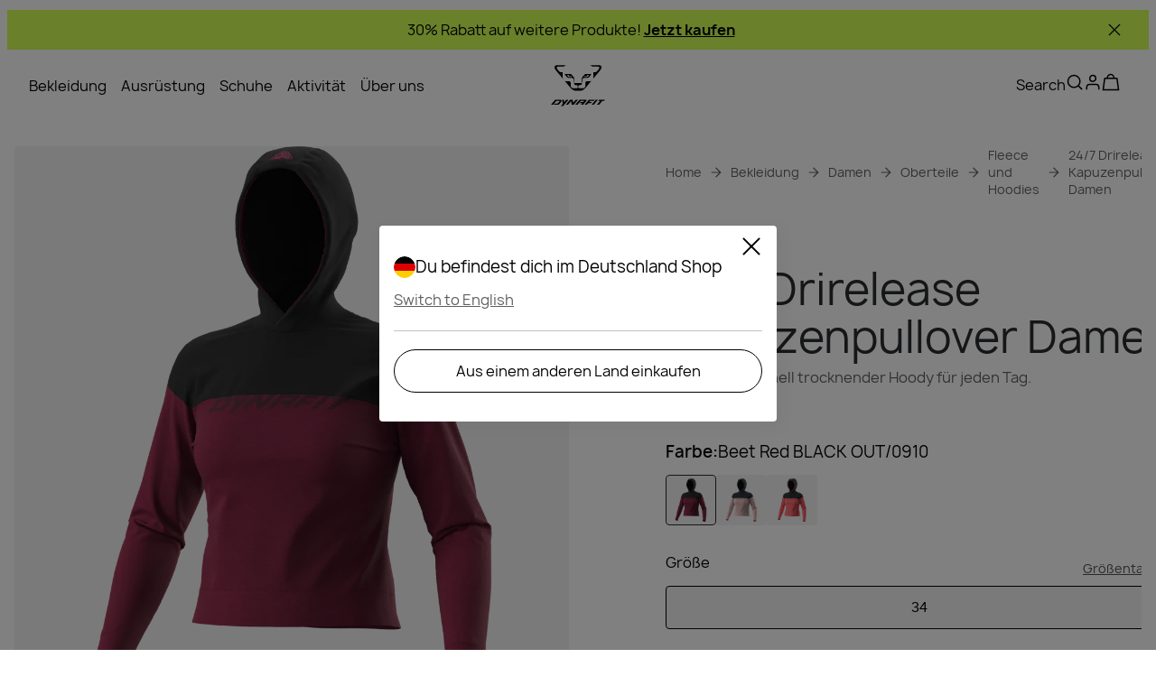

--- FILE ---
content_type: text/css; charset=utf-8
request_url: https://www.dynafit.com/_nuxt/UiBenefits.CynLNrnM.css
body_size: -72
content:
.ui-benefits .ui-benefits-wrapper[data-v-2b6f20f5]{flex-wrap:wrap}.ui-benefits[data-v-2b6f20f5]{display:flex;flex-direction:column}@media (min-width:1024px){.ui-benefits[data-v-2b6f20f5]{flex-direction:row;justify-content:space-between}}.ui-benefits-left[data-v-2b6f20f5]{align-items:center;display:flex;justify-content:left;padding-left:20px;padding-right:20px;text-align:left}@media (min-width:1024px){.ui-benefits-left[data-v-2b6f20f5]{flex:1 1 auto;min-width:200px;padding-left:40px;padding-right:0}}.benefits-message[data-v-2b6f20f5]{font-size:1rem;font-style:normal;font-weight:400;line-height:125%;word-wrap:break-word;margin-bottom:4rem}@media (min-width:1024px){.benefits-message[data-v-2b6f20f5]{font-size:1.125rem;font-weight:400;margin-bottom:0}}.ui-benefits-wrapper[data-v-2b6f20f5]{display:flex;flex-direction:column;gap:24px;width:100%}@media (min-width:1024px){.ui-benefits-wrapper[data-v-2b6f20f5]{flex-direction:row;justify-content:space-between}}.ui-benefit[data-v-2b6f20f5]{align-items:flex-start;display:inline-flex;gap:8px}@media (min-width:1024px){.ui-benefit[data-v-2b6f20f5]{gap:20px}}.ui-benefit-img[data-v-2b6f20f5]{height:24px;width:auto}.ui-benefit-info[data-v-2b6f20f5]{display:flex;flex-direction:column}.ui-benefit-title[data-v-2b6f20f5]{font-size:1rem;font-style:normal;line-height:125%}@media (min-width:1024px){.ui-benefit-title[data-v-2b6f20f5]{font-size:1.125rem}}.ui-benefit-subtitle[data-v-2b6f20f5]{font-size:1rem;font-style:normal;font-weight:300;line-height:125%}.checkout-ui .ui-benefit[data-v-2b6f20f5]{align-items:center}.checkout-ui .ui-benefit-title[data-v-2b6f20f5]{font-size:1.125rem;font-style:normal;line-height:150%}


--- FILE ---
content_type: text/css; charset=utf-8
request_url: https://www.dynafit.com/_nuxt/UiBadges.yWqFFCZJ.css
body_size: -5
content:
.ui-badges[data-v-cd5a11fa]{display:inline-flex;font-size:var(--font-size--xs);font-weight:var(--font-weight--medium);--badge-height:28px;flex-wrap:wrap;gap:10px}.ui-badges .badge[data-v-cd5a11fa]{border-radius:var(--default-border-radius);line-height:var(--badge-height);padding:0 12px;position:relative;text-align:center}.ui-badges .badge.loading[data-v-cd5a11fa]{border:none}.ui-badges .badge span[data-v-cd5a11fa]{display:inline-block;text-align:left}.ui-badges .new[data-v-cd5a11fa],.ui-badges .partiallyshipped[data-v-cd5a11fa],.ui-badges .preparing[data-v-cd5a11fa],.ui-badges .received[data-v-cd5a11fa],.ui-badges .shipped[data-v-cd5a11fa]{background-color:var(--brand-petrol);color:var(--brand-white)}.ui-badges .back-soon[data-v-cd5a11fa]{background-color:var(--brand-white);border:1px solid var(--brand-blackout)}.ui-badges .discounted[data-v-cd5a11fa]{background-color:var(--brand-nectar)}.ui-badges .cancelled[data-v-cd5a11fa]{background-color:var(--brand-tangerine-red);color:var(--brand-white)}.ui-badges .plp-fit[data-v-cd5a11fa]{--badge-height:22px;margin-right:0;padding:0 8px}.ui-badges .badge[data-v-cd5a11fa]{gap:8px}.ui-badges .new[data-v-cd5a11fa]{background-color:var(--background-selected-color);color:var(--text-color)}.ui-badges .back-soon[data-v-cd5a11fa]{background-color:var(--background-color)}.ui-badges .discounted[data-v-cd5a11fa]{background-color:var(--brand-pink);color:var(--text-color)}.ui-badges .preparing[data-v-cd5a11fa],.ui-badges .received[data-v-cd5a11fa]{background-color:var(--background-color);border:1px solid var(--primary-border-color);color:var(--text-color)}.ui-badges .partiallyshipped[data-v-cd5a11fa],.ui-badges .shipped[data-v-cd5a11fa]{background-color:var(--primary-cta-bg-color);color:var(--text-color)}.ui-badges .cancelled[data-v-cd5a11fa]{background-color:var(--dark-background-color);color:var(--dark-text-color)}.ui-badges .generic[data-v-cd5a11fa]{background-color:var(--brand-ultra-light-grey);color:var(--text-color)}.ui-badges .bestseller[data-v-cd5a11fa]{background-color:var(--dark-background-color);color:var(--dark-text-color)}


--- FILE ---
content_type: text/css; charset=utf-8
request_url: https://www.dynafit.com/_nuxt/UiFallbackTile.tsJPt_al.css
body_size: -98
content:
.fallback-tile[data-v-7ff97853]{background:var(--fallback-background);position:relative;width:100%;z-index:1}.fallback-tile[data-v-7ff97853]:before{animation:loadingFallbackAnimation-7ff97853 1s linear 0s infinite;background-color:var(--brand-black);content:"";top:0;right:0;bottom:0;left:0;-webkit-mask-image:url(./loading-fallback-animation.7E3E12yA.svg);mask-image:url(./loading-fallback-animation.7E3E12yA.svg);-webkit-mask-position:center;mask-position:center;-webkit-mask-repeat:no-repeat;mask-repeat:no-repeat;opacity:1;position:absolute}@keyframes loadingFallbackAnimation-7ff97853{0%{opacity:1}50%{opacity:.1}to{opacity:1}}


--- FILE ---
content_type: text/javascript; charset=utf-8
request_url: https://www.dynafit.com/_nuxt/KQx5pskG.js
body_size: 82
content:
import{d as u,n as _,u as d,c as t,o as a,H as f,e as c,s as i,f as p,y as n,F as m,q as b,A as h}from"./Bu4lN12n.js";const k={key:0,class:"ui-benefits-left"},g={class:"benefits-message"},v={class:"ui-benefits-wrapper"},y=["src","alt"],B={class:"ui-benefit-info"},C={class:"ui-benefit-title"},w={key:0,class:"ui-benefit-subtitle"},z=u({__name:"UiBenefits",props:{checkout:{type:Boolean},benefits:{}},setup(F){const{isSalewaBrand:l}=_(),{t:I}=d();return(e,N)=>(a(),t("div",{class:f(`ui-benefits ${e.checkout?"checkout-ui":""} `),"data-testid":"benefits"},[p(l)&&!e.checkout?(a(),t("div",k,[i("div",g,n(e.$t("footer.benefitsMessage")),1)])):c("",!0),i("div",v,[(a(!0),t(m,null,b(e.benefits,(s,r)=>{var o;return a(),t("div",{key:r,class:"ui-benefit"},[i("img",{class:"ui-benefit-img",src:s.icon.url,alt:(o=s.icon)==null?void 0:o.alt,loading:"lazy"},null,8,y),i("div",B,[i("span",C,n(s.title),1),s.subtitle&&!e.checkout?(a(),t("span",w,n(s.subtitle),1)):c("",!0)])])}),128))])],2))}}),V=h(z,[["__scopeId","data-v-2b6f20f5"]]);export{V as _};


--- FILE ---
content_type: text/javascript; charset=utf-8
request_url: https://www.dynafit.com/_nuxt/CzjzHMVc.js
body_size: -54
content:
import{d as e,aK as a,b as o,o as l,O as n,H as t,E as i,af as r,A as p}from"./Bu4lN12n.js";const c=e({__name:"UiHeading",props:{as:{},ellipsis:{type:Boolean,default:!1},maxLines:{default:2}},setup(d){return a(s=>({"803f5284":s.maxLines})),(s,f)=>(l(),o(n(s.as),{class:t({ellipsis:s.ellipsis})},{default:i(()=>[r(s.$slots,"default",{},void 0,!0)]),_:3},8,["class"]))}}),_=p(c,[["__scopeId","data-v-88c77e7b"]]);export{_ as U};


--- FILE ---
content_type: text/javascript; charset=utf-8
request_url: https://www.dynafit.com/_nuxt/CNz8tEmJ.js
body_size: -196
content:
import{d as e,e as s,b as c}from"./C-d360Ke.js";import{aS as o,aU as t,aV as n,aW as i,bP as m}from"./Bu4lN12n.js";function S(a){const r=o(c,m(a),s());e(r)}function g(a){t(n()),t(i({email:a??""})),t(["trackPageView"])}export{g as a,S as t};


--- FILE ---
content_type: text/javascript; charset=utf-8
request_url: https://www.dynafit.com/_nuxt/CXJEOUEm.js
body_size: -120
content:
import{c as t,o,s as r}from"./Bu4lN12n.js";const s={xmlns:"http://www.w3.org/2000/svg",width:"1em",height:"1em",fill:"currentColor",viewBox:"0 0 28 40"};function n(a,e){return o(),t("svg",s,e[0]||(e[0]=[r("path",{d:"m19.554 29.907-3.425-6.86h-5.027L19.554 40 28 23.047h-5.028m-11.493-9.332 4.651 9.33h6.842L11.479 0 0 23.047h6.837"},null,-1)]))}const c={render:n};export{c as default,n as render};


--- FILE ---
content_type: text/javascript; charset=utf-8
request_url: https://www.dynafit.com/_nuxt/D9XrePNS.js
body_size: 10852
content:
const t={"Hello World":{t:0,b:{t:2,i:[{t:3}],s:"Hallo Welt"}},"learn-more":{t:0,b:{t:2,i:[{t:3}],s:"Mehr erfahren"}},language:{international:{t:0,b:{t:2,i:[{t:3}],s:"International"}},en:{t:0,b:{t:2,i:[{t:3}],s:"English"}},de:{t:0,b:{t:2,i:[{t:3}],s:"Deutsch"}},it:{t:0,b:{t:2,i:[{t:3}],s:"Italiano"}},fr:{t:0,b:{t:2,i:[{t:3}],s:"Français"}},es:{t:0,b:{t:2,i:[{t:3}],s:"Español"}},"change-language":{en:{t:0,b:{t:2,i:[{t:3}],s:"Switch to English"}},de:{t:0,b:{t:2,i:[{t:3}],s:"Zu Deutsch Wechseln"}},it:{t:0,b:{t:2,i:[{t:3}],s:"Cambia in italiano"}},es:{t:0,b:{t:2,i:[{t:3}],s:"Cambiar al español"}},fr:{t:0,b:{t:2,i:[{t:3}],s:"Passer au français"}}}},shops:{name:{wildcountry:{t:0,b:{t:2,i:[{t:3}],s:"Wild Country®"}},lamunt:{t:0,b:{t:2,i:[{t:3}],s:"LaMunt®"}},salewa:{t:0,b:{t:2,i:[{t:3}],s:"Salewa®"}},dynafit:{t:0,b:{t:2,i:[{t:3}],s:"Dynafit®"}},evolv:{t:0,b:{t:2,i:[{t:3}],s:"Evolv®"}}},full:{WiC_INT:{t:0,b:{t:2,i:[{t:3}],s:"International"}},WiC_US:{t:0,b:{t:2,i:[{t:3}],s:"USA"}},WiC_UK:{t:0,b:{t:2,i:[{t:3}],s:"Großbritannien"}},WiC_DE:{t:0,b:{t:2,i:[{t:3}],s:"Deutschland"}},WiC_IT:{t:0,b:{t:2,i:[{t:3}],s:"Italien"}},WiC_AT:{t:0,b:{t:2,i:[{t:3}],s:"Österreich"}},Salewa_INT:{t:0,b:{t:2,i:[{t:3}],s:"International"}},Salewa_EU:{t:0,b:{t:2,i:[{t:3}],s:"International"}},Salewa_US:{t:0,b:{t:2,i:[{t:3}],s:"USA"}},Salewa_UK:{t:0,b:{t:2,i:[{t:3}],s:"Vereinigtes Königreich"}},Salewa_GB:{t:0,b:{t:2,i:[{t:3}],s:"UK"}},Salewa_DE:{t:0,b:{t:2,i:[{t:3}],s:"Deutschland"}},Salewa_IT:{t:0,b:{t:2,i:[{t:3}],s:"Italien"}},Salewa_AT:{t:0,b:{t:2,i:[{t:3}],s:"Österreich"}},Salewa_CH:{t:0,b:{t:2,i:[{t:3}],s:"Schweiz"}},Salewa_ES:{t:0,b:{t:2,i:[{t:3}],s:"Spanien"}},Salewa_FR:{t:0,b:{t:2,i:[{t:3}],s:"Frankreich"}},LaMunt_CH:{t:0,b:{t:2,i:[{t:3}],s:"Schweiz"}},LaMunt_AT:{t:0,b:{t:2,i:[{t:3}],s:"Österreich"}},LaMunt_IT:{t:0,b:{t:2,i:[{t:3}],s:"Italien"}},LaMunt_DE:{t:0,b:{t:2,i:[{t:3}],s:"Deutschland"}},LaMunt_INT:{t:0,b:{t:2,i:[{t:3}],s:"International"}},Dynafit_CH:{t:0,b:{t:2,i:[{t:3}],s:"Schweiz"}},Dynafit_AT:{t:0,b:{t:2,i:[{t:3}],s:"Österreich"}},Dynafit_IT:{t:0,b:{t:2,i:[{t:3}],s:"Italien"}},Dynafit_DE:{t:0,b:{t:2,i:[{t:3}],s:"Deutschland"}},Dynafit_FR:{t:0,b:{t:2,i:[{t:3}],s:"Frankreich"}},Dynafit_UK:{t:0,b:{t:2,i:[{t:3}],s:"Vereinigtes Königreich"}},Dynafit_US:{t:0,b:{t:2,i:[{t:3}],s:"USA"}},Dynafit_IN:{t:0,b:{t:2,i:[{t:3}],s:"International"}},Dynafit_EU:{t:0,b:{t:2,i:[{t:3}],s:"International"}},Evolv_US:{t:0,b:{t:2,i:[{t:3}],s:"USA"}},Evolv_INT:{t:0,b:{t:2,i:[{t:3}],s:"International"}},Evolv_EU:{t:0,b:{t:2,i:[{t:3}],s:"International"}}},short:{WiC_INT:{t:0,b:{t:2,i:[{t:3}],s:"INT"}},WiC_US:{t:0,b:{t:2,i:[{t:3}],s:"US"}},WiC_UK:{t:0,b:{t:2,i:[{t:3}],s:"UK"}},WiC_DE:{t:0,b:{t:2,i:[{t:3}],s:"DE"}},WiC_IT:{t:0,b:{t:2,i:[{t:3}],s:"IT"}},WiC_AT:{t:0,b:{t:2,i:[{t:3}],s:"AT"}},Salewa_INT:{t:0,b:{t:2,i:[{t:3}],s:"INT"}},Salewa_US:{t:0,b:{t:2,i:[{t:3}],s:"US"}},Salewa_UK:{t:0,b:{t:2,i:[{t:3}],s:"UK"}},Salewa_DE:{t:0,b:{t:2,i:[{t:3}],s:"DE"}},Salewa_IT:{t:0,b:{t:2,i:[{t:3}],s:"IT"}},Salewa_AT:{t:0,b:{t:2,i:[{t:3}],s:"AT"}},Salewa_CH:{t:0,b:{t:2,i:[{t:3}],s:"CH"}},Salewa_ES:{t:0,b:{t:2,i:[{t:3}],s:"ES"}},Salewa_FR:{t:0,b:{t:2,i:[{t:3}],s:"FR"}},LaMunt_CH:{t:0,b:{t:2,i:[{t:3}],s:"CH"}},LaMunt_AT:{t:0,b:{t:2,i:[{t:3}],s:"AT"}},LaMunt_IT:{t:0,b:{t:2,i:[{t:3}],s:"IT"}},LaMunt_DE:{t:0,b:{t:2,i:[{t:3}],s:"DE"}},LaMunt_INT:{t:0,b:{t:2,i:[{t:3}],s:"INT"}},Dynafit_DE:{t:0,b:{t:2,i:[{t:3}],s:"DE"}},Dynafit_AT:{t:0,b:{t:2,i:[{t:3}],s:"AT"}},Dynafit_CH:{t:0,b:{t:2,i:[{t:3}],s:"CH"}},Dynafit_IT:{t:0,b:{t:2,i:[{t:3}],s:"IT"}},Dynafit_FR:{t:0,b:{t:2,i:[{t:3}],s:"FR"}},Dynafit_UK:{t:0,b:{t:2,i:[{t:3}],s:"UK"}},Dynafit_US:{t:0,b:{t:2,i:[{t:3}],s:"US"}},Dynafit_INT:{t:0,b:{t:2,i:[{t:3}],s:"INT"}},Dynafit_EU:{t:0,b:{t:2,i:[{t:3}],s:"INT"}},Evolv_US:{t:0,b:{t:2,i:[{t:3}],s:"US"}},Evolv_INT:{t:0,b:{t:2,i:[{t:3}],s:"INT"}},Evolv_EU:{t:0,b:{t:2,i:[{t:3}],s:"INT"}}},shopSwitch:{t:0,b:{t:2,i:[{t:3}],s:"Aus einem anderen Land einkaufen"}},shopSwitchMessages:{en:{t:0,b:{t:2,i:[{t:3}],s:"Switch to English"}},de:{t:0,b:{t:2,i:[{t:3}],s:"Zu Deutsch Wechseln"}},it:{t:0,b:{t:2,i:[{t:3}],s:"Passaggio all'italiano"}}}},header:{search:{t:0,b:{t:2,i:[{t:3}],s:"Suchbegriff"}}},footer:{header1:{t:0,b:{t:2,i:[{t:3}],s:"Du befindest dich im"}},header2:{t:0,b:{t:2,i:[{t:3}],s:"Shop"}},title:{t:0,b:{t:2,i:[{t:3}],s:"Andere Geschäfte und Sprachen"}},benefitsMessage:{t:0,b:{t:2,i:[{t:3}],s:"Engineered in the Dolomites, at home anywhere"}},newsletter:{line1:{wildcountry:{t:0,b:{t:2,i:[{t:3}],s:"Willkommen in der Wild Country-Familie!"}},lamunt:{t:0,b:{t:2,i:[{t:3}],s:"Willkommen in unserer Community!"}},dynafit:{t:0,b:{t:2,i:[{t:3}],s:"Willkommen in der DYNAFITSQUAD"}},evolv:{t:0,b:{t:2,i:[{t:3}],s:"Welcome to the Evolv family!"}}},line2:{t:0,b:{t:2,i:[{t:3}],s:"Bitte prüfe Deine E-Mails und bestätige die Anmeldung."}}},country:{t:0,b:{t:2,i:[{t:3}],s:"Land"}},language:{t:0,b:{t:2,i:[{t:3}],s:"Sprache"}},saveSettings:{t:0,b:{t:2,i:[{t:3}],s:"Einstellungen speichern"}},shoppingFrom:{t:0,b:{t:2,i:[{t:3}],s:"Einkaufen aus"}},languagePickerTitle:{t:0,b:{t:2,i:[{t:3}],s:"Wähle dein Land & Sprache"}},socialMediaTitle:{lamunt:{t:0,b:{t:2,i:[{t:3}],s:"Folge LaMunt"}},salewa:{t:0,b:{t:2,i:[{t:3}],s:"Folge uns auf unseren Social-Media-Kanälen"}}}},product:{availability:{t:0,b:{t:1,c:[{t:2,i:[{t:3}],s:"Nur noch 1 Stück auf Lager!"},{t:2,i:[{t:3,v:"Nur noch "},{t:4,k:"count"},{t:3,v:" Stück auf Lager!"}]}]}},size:{t:0,b:{t:2,i:[{t:3}],s:"Größe"}},"size-guide":{t:0,b:{t:2,i:[{t:3}],s:"Größentabelle"}},color:{t:0,b:{t:2,i:[{t:3}],s:"Farbe"}},description:{t:0,b:{t:2,i:[{t:3}],s:"Beschreibung"}},activities:{t:0,b:{t:2,i:[{t:3}],s:"Sportarten"}},productAward:{t:0,b:{t:2,i:[{t:3}],s:"Awards"}},price:{t:0,b:{t:2,i:[{t:3}],s:"Preis"}},benefits:{t:0,b:{t:2,i:[{t:3}],s:"Benefits"}},persons:{t:0,b:{t:2,i:[{t:3}],s:"Personen"}},volume:{t:0,b:{t:2,i:[{t:3}],s:"Volumen"}},"out-of-stock":{t:0,b:{t:2,i:[{t:3}],s:"Ausverkauft"}},"not-available":{t:0,b:{t:2,i:[{t:3}],s:"Der Artikel ist bald wieder verfügbar."}},features:{t:0,b:{t:2,i:[{t:3}],s:"Funktionen"}},featuresAndSpecifications:{t:0,b:{t:2,i:[{t:3}],s:"Features & Specifications"}},specificationsLabel:{t:0,b:{t:2,i:[{t:3}],s:"Specifications"}},manuals:{t:0,b:{t:2,i:[{t:3}],s:"Anleitungen"}},"download-manuals":{lamunt:{t:0,b:{t:2,i:[{t:3}],s:"Benutzerhandbuch herunterladen"}},wildcountry:{t:0,b:{t:2,i:[{t:3}],s:"Benutzerhandbuch herunterladen"}},salewa:{t:0,b:{t:2,i:[{t:3}],s:"Benutzerhandbuch herunterladen"}},dynafit:{t:0,b:{t:2,i:[{t:3}],s:"Gebrauchsanweisung"}}},"download-declaration":{lamunt:{t:0,b:{t:2,i:[{t:3}],s:"Konformitätserklärung herunterladen"}},wildcountry:{t:0,b:{t:2,i:[{t:3}],s:"Konformitätserklärung herunterladen"}},salewa:{t:0,b:{t:2,i:[{t:3}],s:"Konformitätserklärung herunterladen"}},dynafit:{t:0,b:{t:2,i:[{t:3}],s:"Konformitätserklärung"}}},"technical-information":{t:0,b:{t:2,i:[{t:3}],s:"Technische Informationen"}},"shipping-returns-repair":{lamunt:{t:0,b:{t:2,i:[{t:3}],s:"Versand, Retouren & Reparatur"}},wildcountry:{t:0,b:{t:2,i:[{t:3}],s:"Versand, Retouren & Reparatur"}},salewa:{t:0,b:{t:2,i:[{t:3}],s:"Lieferung und Rücksendungen"}}},reviews:{t:0,b:{t:2,i:[{t:3}],s:"Bewertungen"}},"table-headers":{camStopStrength:{t:0,b:{t:2,i:[{t:3}],s:"Cam Stop Stärke"}},circumference:{t:0,b:{t:2,i:[{t:3}],s:"Umfang"}},depth:{t:0,b:{t:2,i:[{t:3}],s:"Tiefe"}},dimensionsWeightExactBySize:{t:0,b:{t:2,i:[{t:3}],s:"Gewicht"}},dynafitSkiTail:{t:0,b:{t:2,i:[{t:3}],s:"Tail Rocker"}},dynafitSkiTip:{t:0,b:{t:2,i:[{t:3}],s:"Tip Rocker"}},expansion:{t:0,b:{t:2,i:[{t:3}],s:"Expansion"}},faceStrength:{t:0,b:{t:2,i:[{t:3}],s:"Stärke der größeren Achse"}},gateOpening:{t:0,b:{t:2,i:[{t:3}],s:"Schnapperöffnung"}},gearLoops:{t:0,b:{t:2,i:[{t:3}],s:"Materialschlaufen"}},height:{t:0,b:{t:2,i:[{t:3}],s:"Höhe"}},heightBySize:{t:0,b:{t:2,i:[{t:3}],s:"Höhe"}},legMaximum:{t:0,b:{t:2,i:[{t:3}],s:"Oberschenkelumfang"}},length:{t:0,b:{t:2,i:[{t:3}],s:"Länge"}},loadMaxBySize:{t:0,b:{t:2,i:[{t:3}],s:"Maximale Last"}},majorAxisStrength:{t:0,b:{t:2,i:[{t:3}],s:"Stärke der größeren Achse"}},maximumDepth:{t:0,b:{t:2,i:[{t:3}],s:"Maximum Depth"}},minimumDepth:{t:0,b:{t:2,i:[{t:3}],s:"Minimum Depth"}},minorAxisStrength:{t:0,b:{t:2,i:[{t:3}],s:"Stärke der kleineren Achse"}},openGateStrength:{t:0,b:{t:2,i:[{t:3}],s:"Stärke bei geöffnetem Schnapper"}},poleDiameter:{t:0,b:{t:2,i:[{t:3}],s:"Durchmesser Zeltstange"}},poles:{t:0,b:{t:2,i:[{t:3}],s:"Gestänge"}},sideStrength:{t:0,b:{t:2,i:[{t:3}],s:"Stärke der kleineren Achse"}},size:{t:0,b:{t:2,i:[{t:3}],s:"Größe"}},sizeLeg:{t:0,b:{t:2,i:[{t:3}],s:"Maß Beinschlaufen"}},sizeWaist:{t:0,b:{t:2,i:[{t:3}],s:"Maß Taille"}},skiRadiusA:{t:0,b:{t:2,i:[{t:3}],s:"Radius A"}},skiSidecutBottom:{t:0,b:{t:2,i:[{t:3}],s:"Sidecut Bottom"}},skiSidecutMiddle:{t:0,b:{t:2,i:[{t:3}],s:"Sidecut Middle"}},skiSidecutTop:{t:0,b:{t:2,i:[{t:3}],s:"Sidecut Tip"}},specificationsWeightExactBySize:{t:0,b:{t:2,i:[{t:3}],s:"Gewicht"}},strengthBySize:{t:0,b:{t:2,i:[{t:3}],s:"Stärke"}},tentConstructionList:{t:0,b:{t:2,i:[{t:3}],s:"Zeltkonstruktion"}},tentFloor:{t:0,b:{t:2,i:[{t:3}],s:"Boden"}},tentFly:{t:0,b:{t:2,i:[{t:3}],s:"Zeltdach"}},tentGuyLines:{t:0,b:{t:2,i:[{t:3}],s:"Abspannlinien"}},tentGuyLinesQuantity:{t:0,b:{t:2,i:[{t:3}],s:"Anzahl der Stäbe"}},tentPegs:{t:0,b:{t:2,i:[{t:3}],s:"Herringe"}},tentPegsQuantity:{t:0,b:{t:2,i:[{t:3}],s:"Hering"}},tentPoleQuantity:{t:0,b:{t:2,i:[{t:3}],s:"Zeltstange"}},tentWindConstructionList:{t:0,b:{t:2,i:[{t:3}],s:"Windschutz (im Windkanal getestet)"}},waistMaximum:{t:0,b:{t:2,i:[{t:3}],s:"Taillenumfang"}},watercolumnFloor:{t:0,b:{t:2,i:[{t:3}],s:"Wassersäule Boden"}},watercolumnFlysheet:{t:0,b:{t:2,i:[{t:3}],s:"Wassersäule Außenzelt"}},weight:{t:0,b:{t:2,i:[{t:3}],s:"Gewicht"}},widthBySize:{t:0,b:{t:2,i:[{t:3}],s:"Breite"}}},badges:{new:{t:0,b:{t:2,i:[{t:3}],s:"Neu"}},comingSoon:{t:0,b:{t:2,i:[{t:3}],s:"Kommt bald"}}},"design-function":{t:0,b:{t:2,i:[{t:3}],s:"Design-Elemente & Produktfunktionen"}},"materials-care":{lamunt:{t:0,b:{t:2,i:[{t:3}],s:"Materialien & Technologien"}},wildcountry:{t:0,b:{t:2,i:[{t:3}],s:"Materialien & Technologien"}},salewa:{t:0,b:{t:2,i:[{t:3}],s:"Material & Pflege"}},dynafit:{t:0,b:{t:2,i:[{t:3}],s:"Material & Pflege"}}},"fit-shape":{t:0,b:{t:2,i:[{t:3}],s:"Schnitt & Passform"}},"care-instructions":{t:0,b:{t:2,i:[{t:3}],s:"Pflegehinweise"}},design:{t:0,b:{t:2,i:[{t:3}],s:"Design"}},"product-features":{t:0,b:{t:2,i:[{t:3}],s:"Product Features"}},"technical-specification":{t:0,b:{t:2,i:[{t:3}],s:"Technische Eigenschaften"}},materials:{anticutMaterial:{t:0,b:{t:2,i:[{t:3}],s:"Schnittschutz"}},contrastMaterialReinforcement:{t:0,b:{t:2,i:[{t:3}],s:"Kontrastmittelverstärkung"}},materialsFilling:{t:0,b:{t:2,i:[{t:3}],s:"Materialien Füllung"}},csr:{t:0,b:{t:2,i:[{t:3}],s:"CSR"}},dynafitBootCuff:{t:0,b:{t:2,i:[{t:3}],s:"Boot Cuff"}},dynafitBootShell:{t:0,b:{t:2,i:[{t:3}],s:"Boot Shell"}},dynafitBootSpoiler:{t:0,b:{t:2,i:[{t:3}],s:"Boot Spoiler"}},dynafitOtherMaterials:{t:0,b:{t:2,i:[{t:3}],s:"Other Materials"}},dynafitSkiCoreConstructionList:{t:0,b:{t:2,i:[{t:3}],s:"Ski Core Construction"}},materials:{t:0,b:{t:2,i:[{t:3}],s:"Materialien"}},upperBody:{t:0,b:{t:2,i:[{t:3}],s:"Oberteil"}},lowerBody:{t:0,b:{t:2,i:[{t:3}],s:"Unterteil"}},inserts:{t:0,b:{t:2,i:[{t:3}],s:"Einsatz"}},genInsert:{t:0,b:{t:2,i:[{t:3}],s:"Einsatz"}},hemInsert:{t:0,b:{t:2,i:[{t:3}],s:"Saumeinsatz"}},backInsert:{t:0,b:{t:2,i:[{t:3}],s:"Rückeneinsatz"}},lining:{t:0,b:{t:2,i:[{t:3}],s:"Futter"}},pocketLining:{t:0,b:{t:2,i:[{t:3}],s:"Taschenfutter"}},finishing:{t:0,b:{t:2,i:[{t:3}],s:"Beschichtung"}},insulation:{t:0,b:{t:2,i:[{t:3}],s:"Wattierung"}},reinforcement:{t:0,b:{t:2,i:[{t:3}],s:"Verstärkung"}},mesh:{t:0,b:{t:2,i:[{t:3}],s:"Mesh"}},innerShort:{t:0,b:{t:2,i:[{t:3}],s:"Innenhose"}},snowgaiter:{t:0,b:{t:2,i:[{t:3}],s:"Gamasche"}},composition:{t:0,b:{t:2,i:[{t:3}],s:"Zusammensetzung"}},mainMaterial:{t:0,b:{t:2,i:[{t:3}],s:"Innenmaterial"}},carryingSystem:{t:0,b:{t:2,i:[{t:3}],s:"Tragesystem"}},cuff:{t:0,b:{t:2,i:[{t:3}],s:"Manschette"}},cuffComposition:{t:0,b:{t:2,i:[{t:3}],s:"Zusammensetzung der Manschette"}},footbed:{t:0,b:{t:2,i:[{t:3}],s:"Fußbett"}},insole:{t:0,b:{t:2,i:[{t:3}],s:"Innensohle"}},insulationComposition:{t:0,b:{t:2,i:[{t:3}],s:"Füllung"}},liningComposition:{t:0,b:{t:2,i:[{t:3}],s:"Futter"}},mainMaterialComposition:{t:0,b:{t:2,i:[{t:3}],s:"Hauptmaterialzusammensetzung"}},mainMaterials:{t:0,b:{t:2,i:[{t:3}],s:"Hauptmaterial"}},mainReinforcement:{t:0,b:{t:2,i:[{t:3}],s:"Hauptverstärkung"}},material:{t:0,b:{t:2,i:[{t:3}],s:"Material"}},materialDescription:{t:0,b:{t:2,i:[{t:3}],s:"Beschreibung Material"}},materialInside:{t:0,b:{t:2,i:[{t:3}],s:"Internes Material"}},materialLowerSegment:{t:0,b:{t:2,i:[{t:3}],s:"Material des unteren Segments"}},materialMiddleSegment:{t:0,b:{t:2,i:[{t:3}],s:"Zentrales Segmentmaterial"}},materialOutside:{t:0,b:{t:2,i:[{t:3}],s:"Externes Material"}},materialUpperSegments:{t:0,b:{t:2,i:[{t:3}],s:"Material des oberen Segments"}},naturalFabric:{t:0,b:{t:2,i:[{t:3}],s:"Natürlicher Stoff"}},naturalFabricPercentage:{t:0,b:{t:2,i:[{t:3}],s:"Natürlicher Stoffanteil"}},outsole:{t:0,b:{t:2,i:[{t:3}],s:"Außensohle"}},palm:{t:0,b:{t:2,i:[{t:3}],s:"Handfläche"}},palmComposition:{t:0,b:{t:2,i:[{t:3}],s:"Handflächenzusammensetzung"}},reinforcementInserts:{t:0,b:{t:2,i:[{t:3}],s:"Einsatz"}},reinforces:{t:0,b:{t:2,i:[{t:3}],s:"Verstärkung"}},upper:{t:0,b:{t:2,i:[{t:3}],s:"Obermaterial"}},waterproofLiner:{t:0,b:{t:2,i:[{t:3}],s:"Wasserdichtes Futter"}}},"sustainable-approach":{t:0,b:{t:2,i:[{t:3}],s:"’s Nachhaltiger Ansatz"}},laMuntCares:{partners:{t:0,b:{t:2,i:[{t:3}],s:"WIR WÄHLEN UNSERE PARTNER MIT BEDACHT"}},chemical:{t:0,b:{t:2,i:[{t:3}],s:"WIR NEHMEN DAS CHEMIKALIEN MANAGEMENT ERNST"}},materialsSelection:{t:0,b:{t:2,i:[{t:3}],s:"WIR WÄHLEN MATERIALIEN ACHTSAM"}},animals:{t:0,b:{t:2,i:[{t:3}],s:"ANIMALS"}}},specifications:{temperatureComfort:{t:0,b:{t:2,i:[{t:3}],s:"Komforttemperatur"}},temperatureExtreme:{t:0,b:{t:2,i:[{t:3}],s:"Extreme Temperatur"}},temperatureLimit:{t:0,b:{t:2,i:[{t:3}],s:"Temperaturbegrenzung"}},evolvMaterial:{t:0,b:{t:2,i:[{t:3}],s:"Materials"}},evolvMidsole:{t:0,b:{t:2,i:[{t:3}],s:"Midsole"}},evolvOutsole:{t:0,b:{t:2,i:[{t:3}],s:"Outsole"}},evolvInsole:{t:0,b:{t:2,i:[{t:3}],s:"Insole"}},evolvSizes:{t:0,b:{t:2,i:[{t:3}],s:"Sizes"}},evolvUpper:{t:0,b:{t:2,i:[{t:3}],s:"Upper"}},evolvWeight:{t:0,b:{t:2,i:[{t:3}],s:"Weight"}},closure:{t:0,b:{t:2,i:[{t:3}],s:"Closure"}},evolvLiner:{t:0,b:{t:2,i:[{t:3}],s:"Liner"}},evolvRand:{t:0,b:{t:2,i:[{t:3}],s:"Rand"}},evolvVegan:{t:0,b:{t:2,i:[{t:3}],s:"Vegan"}},ageGroup:{t:0,b:{t:2,i:[{t:3}],s:"Age Group"}},evolvProfile:{t:0,b:{t:2,i:[{t:3}],s:"Profile"}},apparelLayerList:{t:0,b:{t:2,i:[{t:3}],s:"Lagen"}},articleNumber:{t:0,b:{t:2,i:[{t:3}],s:"Artikelnummer"}},baseDiameter:{t:0,b:{t:2,i:[{t:3}],s:"Durchmesser Boden"}},bodyHeight:{t:0,b:{t:2,i:[{t:3}],s:"Körpergröße"}},bottleConstructionList:{t:0,b:{t:2,i:[{t:3}],s:"Konstruktion"}},breakingLoadsLateral:{t:0,b:{t:2,i:[{t:3}],s:"Bruchlast quer"}},breakingLoadsLongitudinal:{t:0,b:{t:2,i:[{t:3}],s:"Bruchlast längs"}},breakingLoadsOpen:{t:0,b:{t:2,i:[{t:3}],s:"Bruchlast offen"}},breathabilityClothingGtx:{t:0,b:{t:2,i:[{t:3}],s:"Atmungsaktivität GTX"}},breathabilityClothing:{t:0,b:{t:2,i:[{t:3}],s:"Atmungsaktivität"}},carabinerDimension:{t:0,b:{t:2,i:[{t:3}],s:"Maße des Karabinerhakens"}},centerBackLength:{t:0,b:{t:2,i:[{t:3}],s:"Rückenlänge"}},chamberConstructionList:{t:0,b:{t:2,i:[{t:3}],s:"Kammer Konstruktion"}},clothingFitLegList:{t:0,b:{t:2,i:[{t:3}],s:"Beinweite"}},clothingFit:{t:0,b:{t:2,i:[{t:3}],s:"Passform"}},cramponSizeUsMen:{t:0,b:{t:2,i:[{t:3}],s:"US-Steigeisengröße"}},diameter:{t:0,b:{t:2,i:[{t:3}],s:"Diameter"}},drop:{t:0,b:{t:2,i:[{t:3}],s:"Drop"}},dynamicElongationTwin:{t:0,b:{t:2,i:[{t:3}],s:"Dynamische Dehnung (Zwillingsseil)"}},dynamicElongationHalf:{t:0,b:{t:2,i:[{t:3}],s:"Dynamische Dehnung (Halbseil)"}},dynamicElongation:{t:0,b:{t:2,i:[{t:3}],s:"Dynamische Dehnung (Einfachseil)"}},essentialFunctionCategoryList:{t:0,b:{t:2,i:[{t:3}],s:"Essential Function"}},evoBelt:{t:0,b:{t:2,i:[{t:3}],s:"Evo Gürtel"}},extensionLongArm:{t:0,b:{t:2,i:[{t:3}],s:"Verlängerung langer Arm"}},extensionShortArm:{t:0,b:{t:2,i:[{t:3}],s:"Verlängerung kurzer Arm"}},fabricsDescription:{t:0,b:{t:2,i:[{t:3}],s:"Materials"}},falls:{t:0,b:{t:2,i:[{t:3}],s:"Normstürze (Einfachseil)"}},fallsTwin:{t:0,b:{t:2,i:[{t:3}],s:"Normstürze (Zwillingsseil)"}},fallsHalf:{t:0,b:{t:2,i:[{t:3}],s:"Normstürze (Halbseil)"}},flexZoneList:{t:0,b:{t:2,i:[{t:3}],s:"Flex-Zone"}},footWidth:{t:0,b:{t:2,i:[{t:3}],s:"Fußbreite"}},genderList:{t:0,b:{t:2,i:[{t:3}],s:"Geschlecht"}},hardwareLoops:{t:0,b:{t:2,i:[{t:3}],s:"Hardware loops"}},heightString:{t:0,b:{t:2,i:[{t:3}],s:"Höhe"}},helmetConstructionList:{t:0,b:{t:2,i:[{t:3}],s:"Helm Konstruktion"}},iceAxeConstructionList:{t:0,b:{t:2,i:[{t:3}],s:"Eispickel: Kontruktion"}},impactForceTwin:{t:0,b:{t:2,i:[{t:3}],s:"Fangstoß (Zwillingsseil)"}},impactForceHalf:{t:0,b:{t:2,i:[{t:3}],s:"Fangstoß (Halbseil)"}},impactForce:{t:0,b:{t:2,i:[{t:3}],s:"Fangstoß (Einfachseil)"}},kneeWidth:{t:0,b:{t:2,i:[{t:3}],s:"Breite Kniehöhe"}},knotability:{t:0,b:{t:2,i:[{t:3}],s:"Knotbarkeit"}},lateralSideSeamLength:{t:0,b:{t:2,i:[{t:3}],s:"Seitenlänge"}},loadAxial:{t:0,b:{t:2,i:[{t:3}],s:"axiale Last"}},loadMaxString:{t:0,b:{t:2,i:[{t:3}],s:"maximale Last"}},madeInList:{t:0,b:{t:2,i:[{t:3}],s:"Hergestellt in"}},moutaineeringBootSize:{t:0,b:{t:2,i:[{t:3}],s:"Mountaineering Schuhgröße"}},mouthDiameter:{t:0,b:{t:2,i:[{t:3}],s:"Durchmesser Mundöffnung"}},numberOfPoints:{t:0,b:{t:2,i:[{t:3}],s:"Punkte"}},paddingWeight:{t:0,b:{t:2,i:[{t:3}],s:"Gewicht der Füllung"}},pickTypeList:{t:0,b:{t:2,i:[{t:3}],s:"Liste der Kommissioniertypen"}},ropeDiameter:{t:0,b:{t:2,i:[{t:3}],s:"Seildurchmesser"}},ropeTypeUrlLText:{t:0,b:{t:2,i:[{t:3}],s:"Art des Seils"}},salewaBackpackTorsoLength:{t:0,b:{t:2,i:[{t:3}],s:"Torsolänge"}},salewaBladeVolume:{t:0,b:{t:2,i:[{t:3}],s:"Klingenvolumen"}},salewaLengthExtended:{t:0,b:{t:2,i:[{t:3}],s:"Länge erweitert"}},salewaCarabinerCapability:{t:0,b:{t:2,i:[{t:3}],s:"Karabiner-Fähigkeit"}},salewaCarabinerOpening:{t:0,b:{t:2,i:[{t:3}],s:"Karabineröffnung"}},salewaGateOpening:{t:0,b:{t:2,i:[{t:3}],s:"Öffnung"}},salewaGearCarabinersAttachment:{t:0,b:{t:2,i:[{t:3}],s:"Befestigung von Ausrüstungskarabinern"}},salewaGearLoops:{t:0,b:{t:2,i:[{t:3}],s:"Materialschlaufen"}},salewaLongArmContracted:{t:0,b:{t:2,i:[{t:3}],s:"Long Arm Contracted"}},salewaMajorAxisStrength:{t:0,b:{t:2,i:[{t:3}],s:"Kraft der Hauptachse"}},salewaMinorAxisStrength:{t:0,b:{t:2,i:[{t:3}],s:"Kraft der Nebenachse"}},salewaOpenGateStrength:{t:0,b:{t:2,i:[{t:3}],s:"Stärke des offenen Karabiners"}},salewaRearGearLoop:{t:0,b:{t:2,i:[{t:3}],s:"Geschirrlänge"}},salewaSegments:{t:0,b:{t:2,i:[{t:3}],s:"Segmentierung"}},salewaShortArmContracted:{t:0,b:{t:2,i:[{t:3}],s:"Short Arm Contracted"}},salewaSlingLength:{t:0,b:{t:2,i:[{t:3}],s:"Schlingenlänge"}},salewaVolumeOfVfShockAbsorber:{t:0,b:{t:2,i:[{t:3}],s:"Volume Of Vf Shock Absorber"}},screwGate:{t:0,b:{t:2,i:[{t:3}],s:"Schraubverschluss"}},selfBlockBuckle:{t:0,b:{t:2,i:[{t:3}],s:"Self-Lock-Schnalle"}},shaftLength:{t:0,b:{t:2,i:[{t:3}],s:"Länge zusammengeklappt"}},shaftTypeList:{t:0,b:{t:2,i:[{t:3}],s:"Liste der Wellentypen"}},sheathPercentage:{t:0,b:{t:2,i:[{t:3}],s:"Mantelanteil"}},sheathSlippage:{t:0,b:{t:2,i:[{t:3}],s:"Mantelverschiebung"}},shoelaces:{t:0,b:{t:2,i:[{t:3}],s:"Schnürsenkel"}},shoulderWidth:{t:0,b:{t:2,i:[{t:3}],s:"Schulterbreite"}},shovelBlade:{t:0,b:{t:2,i:[{t:3}],s:"Schaufelblatt"}},singleShoeWeight:{t:0,b:{t:2,i:[{t:3}],s:"Einzelschuhgewicht"}},sizeBack:{t:0,b:{t:2,i:[{t:3}],s:"Maß Hinten"}},sizeFront:{t:0,b:{t:2,i:[{t:3}],s:"Maß Vorne"}},sizeBand:{t:0,b:{t:2,i:[{t:3}],s:"Bandgrösse"}},sizeLeg:{t:0,b:{t:2,i:[{t:3}],s:"Maß Beinschlaufen"}},sizeChest:{t:0,b:{t:2,i:[{t:3}],s:"Maß Brust"}},sizeWaist:{t:0,b:{t:2,i:[{t:3}],s:"Maß Taille"}},sizeInternalLaptopPocket:{t:0,b:{t:2,i:[{t:3}],s:"Größe der Laptop-Innentasche"}},sizeString:{t:0,b:{t:2,i:[{t:3}],s:"Größe"}},skiBootsSize:{t:0,b:{t:2,i:[{t:3}],s:"Skischuhgröße"}},sleepingBagCutList:{t:0,b:{t:2,i:[{t:3}],s:"Schnitt des Schlafsacks"}},sleepingBagFillingTypeList:{t:0,b:{t:2,i:[{t:3}],s:"Schlafsack-Füllung Typ"}},slingDimension:{t:0,b:{t:2,i:[{t:3}],s:"Maße des Hebegurts"}},socksHeightList:{t:0,b:{t:2,i:[{t:3}],s:"Höhe"}},specificationsComposition:{t:0,b:{t:2,i:[{t:3}],s:"Zusammensetzung"}},specificationsPackingSize:{t:0,b:{t:2,i:[{t:3}],s:"Verpackungsgröße"}},specificationsWeightExactString:{t:0,b:{t:2,i:[{t:3}],s:"Gewicht"}},staticElongationTwin:{t:0,b:{t:2,i:[{t:3}],s:"Statische Dehnung (Zwillingsseil)"}},staticElongationHalf:{t:0,b:{t:2,i:[{t:3}],s:"Statische Dehnung (Halbseil)"}},staticElongation:{t:0,b:{t:2,i:[{t:3}],s:"Statische Dehnung (Einfachseil)"}},userWeight:{t:0,b:{t:2,i:[{t:3}],s:"Benutzergewicht"}},varioWebbing:{t:0,b:{t:2,i:[{t:3}],s:"Vario Gurtband"}},viaFerrataConstructionList:{t:0,b:{t:2,i:[{t:3}],s:"Klettersteig: Konstruktion"}},volume:{t:0,b:{t:2,i:[{t:3}],s:"Volumen"}},waterColumn:{t:0,b:{t:2,i:[{t:3}],s:"Wassersäule"}},zipperLengthList:{t:0,b:{t:2,i:[{t:3}],s:"Reißverschlußlänge"}},productStateList:{t:0,b:{t:2,i:[{t:3}],s:"Produktstatus"}},salewaFootwearSoleSegmentList:{t:0,b:{t:2,i:[{t:3}],s:"Sohlen Segment"}},salewaBenefitFit:{t:0,b:{t:2,i:[{t:3}],s:"Passform"}},salewaDimensions:{t:0,b:{t:2,i:[{t:3}],s:"Dimensions"}},salewaLocking:{t:0,b:{t:2,i:[{t:3}],s:"Chiusura"}},shaft:{t:0,b:{t:2,i:[{t:3}],s:"Shaft"}},areaInnerTent:{t:0,b:{t:2,i:[{t:3}],s:"Fläche Innenzelt"}},areaVestibulesBack:{t:0,b:{t:2,i:[{t:3}],s:"Hinter Apsis"}},areaVestibulesFront:{t:0,b:{t:2,i:[{t:3}],s:"Front Apsis"}},entrances:{t:0,b:{t:2,i:[{t:3}],s:"Eingänge"}},heightInnerTent:{t:0,b:{t:2,i:[{t:3}],s:"Höhe Innenzelt"}},tentLivabilityDimensions:{t:0,b:{t:2,i:[{t:3}],s:"Dimensionen"}},tentPersonsList:{t:0,b:{t:2,i:[{t:3}],s:"Personen"}},tentVentilations:{t:0,b:{t:2,i:[{t:3}],s:"Lüftungen"}},tentVentilationTypeList:{t:0,b:{t:2,i:[{t:3}],s:"Belüftungsart"}},tentVestibulesQuantity:{t:0,b:{t:2,i:[{t:3}],s:"Apsis"}},vestibuleForGearStorageAndCooking:{t:0,b:{t:2,i:[{t:3}],s:"Apside als Stauraum oder Kochstelle nutzbar"}},weightPackingSizeString:{t:0,b:{t:2,i:[{t:3}],s:"Verpackungsgröße"}},weightMax:{t:0,b:{t:2,i:[{t:3}],s:"Gewicht Max"}},weightMin:{t:0,b:{t:2,i:[{t:3}],s:"Gewicht min."}},dynafitBreathability5List:{t:0,b:{t:2,i:[{t:3}],s:"Atmungsaktivität"}},dynafitWarmth5List:{t:0,b:{t:2,i:[{t:3}],s:"Wärme"}},dynafitWaterProofness5List:{t:0,b:{t:2,i:[{t:3}],s:"Wasserbeständigkeit"}},dynafitWindProofness5List:{t:0,b:{t:2,i:[{t:3}],s:"Windbeständigkeit"}},dynafitClothingFitList:{t:0,b:{t:2,i:[{t:3}],s:"Passform"}},apparelJacketCategoryList:{t:0,b:{t:2,i:[{t:3}],s:"Jackenkategorie"}},dynafitLayersList:{t:0,b:{t:2,i:[{t:3}],s:"Lagen"}},weightExact:{t:0,b:{t:2,i:[{t:3}],s:"Gewicht"}},inseamMeasure:{t:0,b:{t:2,i:[{t:3}],s:"Inseam Maß"}},dynafitBootBindingsTypeList:{t:0,b:{t:2,i:[{t:3}],s:"Boot-Binding System"}},dynafitBootBuckleList:{t:0,b:{t:2,i:[{t:3}],s:"Closure System"}},dynafitBootCuffRotation:{t:0,b:{t:2,i:[{t:3}],s:"Cuff Rotation"}},dynafitBootFlex:{t:0,b:{t:2,i:[{t:3}],s:"Flex"}},dynafitBootLastWidth:{t:0,b:{t:2,i:[{t:3}],s:"Last Width"}},dynafitDropList:{t:0,b:{t:2,i:[{t:3}],s:"Drop"}},dynafitFootwareFitList:{t:0,b:{t:2,i:[{t:3}],s:"Fit"}},midcut:{t:0,b:{t:2,i:[{t:3}],s:"Midcut"}},dynafitFootwareMidsole:{t:0,b:{t:2,i:[{t:3}],s:"Mittelsohle"}},dynafitShoesWaterproof:{t:0,b:{t:2,i:[{t:3}],s:"Wasserdicht"}},dynafitAverageWidth:{t:0,b:{t:2,i:[{t:3}],s:"Durchschnittliche Breite"}},heightAdjustable:{t:0,b:{t:2,i:[{t:3}],s:"Height adjustable"}},lenghtMaximal:{t:0,b:{t:2,i:[{t:3}],s:"Maximal Length"}},packingSize:{t:0,b:{t:2,i:[{t:3}],s:"Verpackungsgröße"}},dynafitPoleGrip:{t:0,b:{t:2,i:[{t:3}],s:"Pole Grip"}},dynafitPoleMain:{t:0,b:{t:2,i:[{t:3}],s:"Pole Material"}},dynafitPoleTip:{t:0,b:{t:2,i:[{t:3}],s:"Pole Tip"}},certifications:{t:0,b:{t:2,i:[{t:3}],s:"Zertifizierungen"}},circumference:{t:0,b:{t:2,i:[{t:3}],s:"Circumference"}},dynafitEyewearBaseCurve:{t:0,b:{t:2,i:[{t:3}],s:"Base Curve"}},dynafitEyeWearFrame:{t:0,b:{t:2,i:[{t:3}],s:"Frame"}},dynafitEyewearLensTechnology:{t:0,b:{t:2,i:[{t:3}],s:"Lens Technology"}},dynafitEyewearPackaging:{t:0,b:{t:2,i:[{t:3}],s:"Packaging"}},dynafitEyewearTransmittanceText:{t:0,b:{t:2,i:[{t:3}],s:"Transmittance"}},dynafitBootLinerList:{t:0,b:{t:2,i:[{t:3}],s:"Liner"}},dynafitLensCategory:{t:0,b:{t:2,i:[{t:3}],s:"Lens"}},dynafitBootSoleList:{t:0,b:{t:2,i:[{t:3}],s:"Boot Sole"}},dynafitBootForwardLeanList:{t:0,b:{t:2,i:[{t:3}],s:"Forward Lean"}},dynafitFootwearOutsoleList:{t:0,b:{t:2,i:[{t:3}],s:"Sohle"}},lugs:{t:0,b:{t:2,i:[{t:3}],s:"Lugs"}},bindingDynafitAverageWidth:{t:0,b:{t:2,i:[{t:3}],s:"Durchschnittliche Breite"}}}},applicationFormPage:{failedToRegisterAsPro:{t:0,b:{t:2,i:[{t:3}],s:"Es tut uns leid, aber wir konnten Ihre Anfrage nicht abschließen. Bitte versuchen Sie es später noch einmal."}},title:{t:0,b:{t:2,i:[{t:3}],s:"Hol dir den Oberalp Pro Account"}},subtitle:{t:0,b:{t:2,i:[{t:3}],s:"Pro Account"}},proGroup:{t:0,b:{t:2,i:[{t:3}],s:"Pro Kategorie"}},organizationClub:{t:0,b:{t:2,i:[{t:3}],s:"Organisation/Verein"}},documentId:{t:0,b:{t:2,i:[{t:3}],s:"Kopie des Ausweises"}},proofOfMembership:{t:0,b:{t:2,i:[{t:3}],s:"Nachweis der Mitgliedschaft"}},documentRestrictions:{t:0,b:{t:2,i:[{t:3}],s:"Dateigröße maximal 25MB im Format .jpeg, .png, .pdf"}},writeYourMessage:{t:0,b:{t:2,i:[{t:3}],s:"Schreibe deine Nachricht"}},termsOfService:{t:0,b:{t:2,i:[{t:3}],s:"Ich habe die Datenschutzbestimmungen gelesen und stimme ihnen zu."}},button:{t:0,b:{t:2,i:[{t:3}],s:"Bewerben"}},euValues:{ATHLETE:{t:0,b:{t:2,i:[{t:3}],s:"Athlet"}},"CLIMBING-COACH":{t:0,b:{t:2,i:[{t:3}],s:"Kletterinstruktoren und Team Klettern Kletterhalle"}},"COMPANY-PARTNERS":{t:0,b:{t:2,i:[{t:3}],s:"Company & Partners"}},"FORMER-EMPLOYEE":{t:0,b:{t:2,i:[{t:3}],s:"Ehemalige Mitarbeiter"}},"HIKING-GUIDE":{t:0,b:{t:2,i:[{t:3}],s:"Wanderführer"}},"MOUNTAIN-GUIDE-GROUP-FRANCE":{t:0,b:{t:2,i:[{t:3}],s:"Guides de haute montagne SNGM"}},"MOUNTAIN-GUIDE-EBVE":{t:0,b:{t:2,i:[{t:3}],s:"Berg - und Skiführer EBVE"}},"MOUNTAIN-GUIDE":{t:0,b:{t:2,i:[{t:3}],s:"Alpine Guides IFMGA"}},"ALPINE-RESCUE":{t:0,b:{t:2,i:[{t:3}],s:"Mitglied der Bergrettung / Militär"}},"VIP-JOURNALIST-INFLUENCER":{t:0,b:{t:2,i:[{t:3}],s:"VIP - Journalist - PR - Influencer"}}},usValues:{"ACTIVE-MILITARY":{t:0,b:{t:2,i:[{t:3}],s:"Aktives Militär"}},"MEDIA-VOLUNTEER":{t:0,b:{t:2,i:[{t:3}],s:"Andere / Medien / Freiwillige"}},"RESORT-RETAIL-CLIMBING-EMPLOYEE":{t:0,b:{t:2,i:[{t:3}],s:"Resort- / Einzelhandels- / Kletterhallenmitarbeiter"}},"ASSISTANT-GUIDE":{t:0,b:{t:2,i:[{t:3}],s:"Assistent / Unzertifizierter Führer"}},"INDUSTRY-PROFESSIONAL":{t:0,b:{t:2,i:[{t:3}],s:"Branchenprofi"}},"ALPINE-RESCUE-TEAM":{t:0,b:{t:2,i:[{t:3}],s:"Alpine Rettungsteam / Ausbilder"}},"OBERALP-RETAIL-PARTNER":{t:0,b:{t:2,i:[{t:3}],s:"Mitarbeiter des Oberalp Einzelhandelspartners"}},"AMGA-ALPINE-GUIDE":{t:0,b:{t:2,i:[{t:3}],s:"AMGA Alpine Führer"}}}},cart:{"your-cart":{t:0,b:{t:2,i:[{t:3}],s:"Dein Warenkorb"}},remove:{t:0,b:{t:2,i:[{t:3}],s:"Entfernen"}},"cart-is-empty":{t:0,b:{t:2,i:[{t:3}],s:"Dein Warenkorb ist leer"}},"fill-cart":{evolv:{t:0,b:{t:2,i:[{t:3}],s:"Fülle ihn mit unserer hochwertigen Kletterausrüstung und -bekleidung, die von KletterInnen wie dir entworfen wurde."}},wildcountry:{t:0,b:{t:2,i:[{t:3}],s:"Fülle ihn mit unserer hochwertigen Kletterausrüstung und -bekleidung, die von KletterInnen wie dir entworfen wurde."}},lamunt:{t:0,b:{t:2,i:[{t:3}],s:"Finde die perfekten Kleidungsstücke für deine nächste Mountain Me-Time. Entdecke unsere Kollektion an hochwertiger Bergbekleidung von Frauen für Frauen!"}},salewa:{t:0,b:{t:2,i:[{t:3}],s:"Finde die perfekten Produkte für dein nächstes Abenteuer in den Bergen."}},dynafit:{t:0,b:{t:2,i:[{t:3}],s:"Finde die perfekten Produkte für dein nächstes Abenteuer in den Bergen."}}},"continue-shopping":{t:0,b:{t:2,i:[{t:3}],s:"Mit dem Einkaufen fortfahren"}},login:{t:0,b:{t:2,i:[{t:3}],s:"Anmeldung"}},"customer-service":{t:0,b:{t:2,i:[{t:3}],s:"Kundenservice"}},subtotal:{t:0,b:{t:2,i:[{t:3}],s:"Zwischensumme"}},total:{t:0,b:{t:2,i:[{t:3}],s:"Gesamt"}},"shop-with-confidence":{t:0,b:{t:2,i:[{t:3}],s:"Kaufe ganz entspannt ein und profitiere von kostenfreien Rücksendungen."}},checkout:{t:0,b:{t:2,i:[{t:3}],s:"Kasse"}},undo:{t:0,b:{t:2,i:[{t:3}],s:"Rückgängig machen"}},"item-removed":{t:0,b:{t:2,i:[{t:3}],s:"Artikel entfernt"}},discount:{code:{t:0,b:{t:2,i:[{t:3}],s:"Gutscheincode"}},invalidVoucherCode:{t:0,b:{t:2,i:[{t:3}],s:"Es tut uns leid, dieser Gutscheincode kann auf diesen Warenkorb nicht angewendet werden."}},discountCodeNoLongerValid:{t:0,b:{t:2,i:[{t:3}],s:"ist nicht mehr gültig"}},placeholder:{t:0,b:{t:2,i:[{t:3}],s:"Code eingeben"}}},productAdded:{t:0,b:{t:2,i:[{t:3}],s:"Das Produkt wurde erfolgreich in deinen Warenkorb gelegt."}}},account:{hello:{t:0,b:{t:2,i:[{t:3}],s:"Hallo"}},subheader:{t:0,b:{t:2,i:[{t:3}],s:"Willkommen in deinem Konto!"}},profile:{t:0,b:{t:2,i:[{t:3}],s:"Profil"}},myAccount:{t:0,b:{t:2,i:[{t:3}],s:"Mein Konto"}},overview:{t:0,b:{t:2,i:[{t:3}],s:"Übersicht"}},warrantyClaim:{t:0,b:{t:2,i:[{t:3}],s:"Garantieanspruch"}},returns:{t:0,b:{t:2,i:[{t:3}],s:"Retouren"}},logOut:{t:0,b:{t:2,i:[{t:3}],s:"Abmelden"}},orders:{t:0,b:{t:2,i:[{t:3}],s:"Bestellungen"}},view:{t:0,b:{t:2,i:[{t:3}],s:"Anzeigen"}},findYourOrders:{t:0,b:{t:2,i:[{t:3}],s:"Hier finden Sie Ihre Bestellungen"}},findYourReturns:{t:0,b:{t:2,i:[{t:3}],s:"Hier findest du deine Retouren in chronologischer Reihenfolge."}},registeredProducts:{t:0,b:{t:2,i:[{t:3}],s:"Registrierte Produkte"}}},orderHistory:{yourHistory:{t:0,b:{t:2,i:[{t:3}],s:"Deine Bestellhistorie, sortiert nach Datum"}},orderDate:{t:0,b:{t:2,i:[{t:3}],s:"Bestelldatum"}},trackingNumber:{t:0,b:{t:2,i:[{t:3}],s:"Tracking #"}},status:{t:0,b:{t:2,i:[{t:3}],s:"Status"}},orderNumber:{t:0,b:{t:2,i:[{t:3,v:"Bestellung #: "},{t:4,k:"orderNumber"}]}},viewOrder:{t:0,b:{t:2,i:[{t:3}],s:"Bestellung ansehen"}},items:{t:0,b:{t:2,i:[{t:3}],s:"Artikel"}},backToOverview:{t:0,b:{t:2,i:[{t:3}],s:"Zurück zur Übersicht"}},returnProducts:{t:0,b:{t:2,i:[{t:3}],s:"Produkte zurückschicken"}}},returnHistory:{findYourReturns:{t:0,b:{t:2,i:[{t:3}],s:"Hier findest du deine Retouren in chronologischer Reihenfolge."}},returnNumber:{t:0,b:{t:2,i:[{t:3,v:"Retoure Nr. "},{t:4,k:"returnNumber"}]}},returnDate:{t:0,b:{t:2,i:[{t:3}],s:"Rücksendedatum"}},orderNumber:{t:0,b:{t:2,i:[{t:3,v:"Bestellung Nr.: "},{t:4,k:"orderNumber"}]}},orderDate:{t:0,b:{t:2,i:[{t:3}],s:"Bestelldatum"}},status:{t:0,b:{t:2,i:[{t:3}],s:"Status"}},submitted:{t:0,b:{t:2,i:[{t:3}],s:"Eingereicht"}},refunded:{t:0,b:{t:2,i:[{t:3}],s:"Rückerstattet"}},items:{t:0,b:{t:2,i:[{t:3}],s:"Artikel"}},viewReturn:{t:0,b:{t:2,i:[{t:3}],s:"Rücksendung anzeigen"}}},returnDetails:{returnFromOrder:{t:0,b:{t:2,i:[{t:3}],s:"Retoure von Bestellung Nr."}},printReturnLabel:{t:0,b:{t:2,i:[{t:3}],s:"Retourenlabel ausdrucken"}},refundInformation:{t:0,b:{t:2,i:[{t:3}],s:"Informationen zur Rückzahlung"}},total:{eu:{t:0,b:{t:2,i:[{t:3}],s:"Rückzahlunsbetrag"}}},returnedProduct:{t:0,b:{t:2,i:[{t:3}],s:"retourniertes Produkt"}},returnedProducts:{t:0,b:{t:2,i:[{t:3}],s:"retournierte Produkte"}}},profile:{editYourName:{t:0,b:{t:2,i:[{t:3}],s:"Bearbeite hier deinen Namen, E-Mail-Adresse,  Passwort und Interessen."}},dateOfBirth:{title:{t:0,b:{t:2,i:[{t:3}],s:"Geburtsdatum"}},placeholder:{eu:{t:0,b:{t:2,i:[{t:3}],s:"DD/MM/YYYY"}},us:{t:0,b:{t:2,i:[{t:3}],s:"MM/DD/YYYY"}}}},saveChanges:{t:0,b:{t:2,i:[{t:3}],s:"Änderungen speichern"}},profileInformation:{t:0,b:{t:2,i:[{t:3}],s:"Profil Informationen"}},saved:{t:0,b:{t:2,i:[{t:3}],s:"Gespeichert!"}},emailAddress:{t:0,b:{t:2,i:[{t:3}],s:"Email-Adresse"}},changePassword:{t:0,b:{t:2,i:[{t:3}],s:"Passwort ändern"}}},checkout:{product:{t:0,b:{t:2,i:[{t:3}],s:"Produkt"}},products:{t:0,b:{t:2,i:[{t:3}],s:"Produkte"}},backToPayment:{t:0,b:{t:2,i:[{t:3}],s:"Zurück zur Zahlung"}},"back-to-cart":{t:0,b:{t:2,i:[{t:3}],s:"Zurück zum Warenkorb"}},"email-address":{t:0,b:{t:2,i:[{t:3}],s:"Email Adresse"}},"your-details":{t:0,b:{t:2,i:[{t:3}],s:"Deine Kontaktdaten"}},delivery:{t:0,b:{t:2,i:[{t:3}],s:"Lieferung"}},payment:{t:0,b:{t:2,i:[{t:3}],s:"Zahlung"}},continueToDelivery:{t:0,b:{t:2,i:[{t:3}],s:"Weiter zur Lieferung"}},continueToPayment:{t:0,b:{t:2,i:[{t:3}],s:"Weiter zur Zahlung"}},continue:{t:0,b:{t:2,i:[{t:3}],s:"Weiter"}},continueAsGuest:{t:0,b:{t:2,i:[{t:3}],s:"Als Gast fortfahren"}},createAnAccount:{t:0,b:{t:2,i:[{t:3}],s:"Jetzt registrieren"}},phoneInfo:{t:0,b:{t:2,i:[{t:3}],s:"Wir werden dich nur anrufen, wenn wir Fragen zu deiner Bestellung haben."}},sustainableShipping:{t:0,b:{t:2,i:[{t:3}],s:"Nachhaltiger Versand"}},shipping:{t:0,b:{t:2,i:[{t:3}],s:"Versand"}},free:{t:0,b:{t:2,i:[{t:3}],s:"Kostenlos"}},inclVat:{t:0,b:{t:2,i:[{t:3}],s:"inkl. MwSt."}},labels:{email:{t:0,b:{t:2,i:[{t:3}],s:"E-Mail-Adresse"}},name:{t:0,b:{t:2,i:[{t:3}],s:"Vorname"}},surname:{t:0,b:{t:2,i:[{t:3}],s:"Nachname"}},country:{t:0,b:{t:2,i:[{t:3}],s:"Land"}},business:{t:0,b:{t:2,i:[{t:3}],s:"Privatkunde oder Firma"}},companyName:{t:0,b:{t:2,i:[{t:3}],s:"Firmenname"}},vatId:{t:0,b:{t:2,i:[{t:3}],s:"UMSATZSTEUER-ID"}},certifiedEmail:{t:0,b:{t:2,i:[{t:3}],s:"Zertifizierte E-Mail"}},identificationCode:{t:0,b:{t:2,i:[{t:3}],s:"Identifizierungscode"}},address:{t:0,b:{t:2,i:[{t:3}],s:"Adresse"}},zipCode:{t:0,b:{t:2,i:[{t:3}],s:"Postleitzahl"}},city:{t:0,b:{t:2,i:[{t:3}],s:"Stadt"}},state:{t:0,b:{t:2,i:[{t:3}],s:"Bundesstaat"}},phoneNumber:{t:0,b:{t:2,i:[{t:3}],s:"Telefonnummer"}},diffrentBillingAddress:{t:0,b:{t:2,i:[{t:3}],s:"Ich möchte eine andere Rechnungsadresse verwenden."}},countryCode:{t:0,b:{t:2,i:[{t:3}],s:"Vorwahl"}},businessOptions:{private:{t:0,b:{t:2,i:[{t:3}],s:"Privat"}},business:{t:0,b:{t:2,i:[{t:3}],s:"Business"}}}},termsConditions:{t:0,b:{t:2,i:[{t:3,v:"Ich habe die "},{t:4,k:"termsLink"},{t:3,v:" und "},{t:4,k:"privacyLink"},{t:3,v:" gelesen und willige hiermit ein."}]}},termsLinkLabel:{t:0,b:{t:2,i:[{t:3}],s:"Geschäftsbedingungen"}},privacyLinkLabel:{t:0,b:{t:2,i:[{t:3}],s:"Datenschutz"}},placeholders:{email:{t:0,b:{t:2,i:[{t:3},{t:9},{t:3}],s:"max@mustermann.com"}},name:{t:0,b:{t:2,i:[{t:3}],s:"Max"}},surname:{t:0,b:{t:2,i:[{t:3}],s:"Mustermann"}},address:{t:0,b:{t:2,i:[{t:3}],s:"Musterstraße 123"}},zipCode:{t:0,b:{t:2,i:[{t:3}],s:"12345"}},city:{t:0,b:{t:2,i:[{t:3}],s:"Musterstadt"}},phoneNumber:{t:0,b:{t:2,i:[{t:3}],s:"1234 56789"}}},validationInfo:{t:0,b:{t:2,i:[{t:3}],s:"Mit * gekennzeichnete Felder sind Pflichtfelder."}},validationPayments:{t:0,b:{t:2,i:[{t:3}],s:"Bitte fülle alle Zahlungsfelder aus."}},edit:{t:0,b:{t:2,i:[{t:3}],s:"Bearbeiten"}},shippingAddress:{t:0,b:{t:2,i:[{t:3}],s:"Lieferadresse"}},billingAddress:{t:0,b:{t:2,i:[{t:3}],s:"Rechnungsadresse"}},contact:{t:0,b:{t:2,i:[{t:3}],s:"Teile uns mit, wie wir dich kontaktieren können"}},"pay-now":{t:0,b:{t:2,i:[{t:3}],s:"Jetzt zahlen"}},"payments-title":{t:0,b:{t:2,i:[{t:3}],s:"Wie möchtest du bezahlen?"}}},"add-to-cart":{t:0,b:{t:2,i:[{t:3}],s:"In den Warenkorb"}},"select-size":{t:0,b:{t:2,i:[{t:3}],s:"Wähle deine Größe"}},errors:{zipCodeInvalid:{t:0,b:{t:2,i:[{t:3,v:"Gültiges "},{t:4,k:"format"},{t:3,v:" Format eingeben."}]}},identificationCodeInvalid:{t:0,b:{t:2,i:[{t:3}],s:"Gültiges Identifizierungscode Format eingeben."}},vatIdInvalid:{t:0,b:{t:2,i:[{t:3,v:"Gültiges VAT ID Format eingeben ("},{t:4,k:"format"},{t:3,v:")."}]}},fileRequired:{t:0,b:{t:2,i:[{t:3}],s:"Datei ist erforderlich"}},generic:{code500:{t:0,b:{t:2,i:[{t:3}],s:"Ein Fehler ist aufgetreten! Bitte versuche es erneut."}}},email:{required:{t:0,b:{t:2,i:[{t:3}],s:"Bitte geben Sie eine gültige E-Mail Adresse ein."}}},max:{t:0,b:{t:2,i:[{t:3,v:"Maximal "},{t:4,k:"max"},{t:3,v:" Zeichen"}]}},maxFileSize:{t:0,b:{t:2,i:[{t:3,v:"Datei muss kleiner als oder gleich "},{t:4,k:"max"},{t:3,v:"MB sein"}]}},required:{t:0,b:{t:2,i:[{t:3}],s:"Das ist ein Pflichtfeld."}},usZipCode:{t:0,b:{t:2,i:[{t:3}],s:"Gültiges Postleitzahlenformat eingeben"}},phoneInvalid:{t:0,b:{t:2,i:[{t:3}],s:"Telefonnummer ungültig."}},password:{invalid:{t:0,b:{t:2,i:[{t:3}],s:"Ungültiges Passwortformat."}},doesNotMeetRequirements:{t:0,b:{t:2,i:[{t:3}],s:"Das Passwort erfüllt nicht die Anforderungen."}}},nameSurnameMaxCharacters:{t:0,b:{t:2,i:[{t:3,v:"Vor- und Nachname dürfen nicht länger als "},{t:4,k:"max"},{t:3,v:" Zeichen sein."}]}},lettersOnly:{t:0,b:{t:2,i:[{t:3}],s:"Dieses Feld darf nur Buchstaben enthalten."}},pagePermanentlyDeleted:{header:{t:0,b:{t:2,i:[{t:3}],s:"Seite entfernt"}},message:{t:0,b:{t:2,i:[{t:3}],s:"Ops! Das Produkt oder die Seite ist nicht mehr verfügbar."}},cta:{t:0,b:{t:2,i:[{t:3}],s:"Jetzt kaufen"}}},invalidDateFormat:{t:0,b:{t:2,i:[{t:3}],s:"Bitte verwende das richtige Format für das Datum"}},termsRequired:{t:0,b:{t:2,i:[{t:3}],s:"Bitte akzeptieren Sie die Nutzungsbedingungen"}}},login:{email:{t:0,b:{t:2,i:[{t:3}],s:"E-Mail Adresse"}},password:{t:0,b:{t:2,i:[{t:3}],s:"Passwort"}},logInButton:{t:0,b:{t:2,i:[{t:3}],s:"Anmelden"}},forgotPassword:{t:0,b:{t:2,i:[{t:3}],s:"Passwort vergessen"}},signUpButton:{t:0,b:{t:2,i:[{t:3}],s:"Du bist neu hier? Jetzt registrieren."}},title:{t:0,b:{t:2,i:[{t:3}],s:"Anmelden"}},description:{t:0,b:{t:2,i:[{t:3}],s:"Bitte gib deine E-Mail-Adresse und dein Passwort ein um dich anzumelden."}},logInToFacebook:{t:0,b:{t:2,i:[{t:3}],s:"Mit Facebook anmelden"}},logInToGoogle:{t:0,b:{t:2,i:[{t:3}],s:"Mit Google anmelden"}},errors:{failedToLogin:{t:0,b:{t:2,i:[{t:3}],s:"Deine E-Mail-Adresse oder dein Passwort ist falsch. Bitte versuche es erneut."}},genericError:{t:0,b:{t:2,i:[{t:3}],s:"Die Anmeldung ist fehlgeschlagen, bitte versuche es erneut."}}}},category:{"sort-by":{t:0,b:{t:2,i:[{t:3}],s:"Sortieren nach"}},"price-low-to-high":{t:0,b:{t:2,i:[{t:3}],s:"Niedrigster Preis"}},"price-high-to-low":{t:0,b:{t:2,i:[{t:3}],s:"Höchster Preis"}},"release-date":{t:0,b:{t:2,i:[{t:3}],s:"Neueste zuerst"}},relevance:{t:0,b:{t:2,i:[{t:3}],s:"Relevanz"}},filter:{t:0,b:{t:2,i:[{t:3}],s:"Filtern nach"}},"reset-all":{t:0,b:{t:2,i:[{t:3}],s:"Alle zurücksetzen"}},"filter-and-sort":{t:0,b:{t:2,i:[{t:3}],s:"Filtern & Sortieren"}},"see-results":{t:0,b:{t:2,i:[{t:3}],s:"Siehe Ergebnisse"}},"see-all-results":{t:0,b:{t:2,i:[{t:3,v:"Zu den "},{t:4,k:"results"},{t:3,v:" Ergebnissen"}]}},"we-found-results":{t:0,b:{t:2,i:[{t:3,v:"Wir haben "},{t:4,k:"results"},{t:3,v:" Produkte gefunden"}]}},"see-all":{t:0,b:{t:2,i:[{t:3}],s:"Alle anzeigen"}},"load-previous-products":{t:0,b:{t:2,i:[{t:3}],s:"Vorherige Produkte laden"}},products:{t:0,b:{t:2,i:[{t:3}],s:"Produkte"}},lamunt:{"headline-prefix":{t:0,b:{t:2,i:[{t:3}],s:"Für die Neugierigen"}}},"out-of-stock":{t:0,b:{t:2,i:[{t:3}],s:"Nicht verfügbar"}},"in-stock":{t:0,b:{t:2,i:[{t:3}],s:"Verfügbar"}},availability:{t:0,b:{t:2,i:[{t:3}],s:"Verfügbarkeit"}},activity:{t:0,b:{t:2,i:[{t:3}],s:"Aktivität"}},activityLabels:{"Alpine Climbing":{t:0,b:{t:2,i:[{t:3}],s:"Alpinklettern"}},"Sport Climbing":{t:0,b:{t:2,i:[{t:3}],s:"Sportklettern"}},Trad:{t:0,b:{t:2,i:[{t:3}],s:"Trad Climbing"}},Training:{t:0,b:{t:2,i:[{t:3}],s:"Training"}}},gender:{t:0,b:{t:2,i:[{t:3}],s:"Geschlecht"}},genderLabels:{Female:{t:0,b:{t:2,i:[{t:3}],s:"Damen"}},Male:{t:0,b:{t:2,i:[{t:3}],s:"Herren"}},Unisex:{t:0,b:{t:2,i:[{t:3}],s:"Unisex"}}},closure:{t:0,b:{t:2,i:[{t:3}],s:"Closure"}},level:{t:0,b:{t:2,i:[{t:3}],s:"Level"}},power:{t:0,b:{t:2,i:[{t:3}],s:"Power"}},volume:{t:0,b:{t:2,i:[{t:3}],s:"Volumen"}},size:{t:0,b:{t:2,i:[{t:3}],s:"Größe"}},persons:{t:0,b:{t:2,i:[{t:3}],s:"Personen"}},benefits:{t:0,b:{t:2,i:[{t:3}],s:"Benefits"}},color:{t:0,b:{t:2,i:[{t:3}],s:"Farbe"}},price:{t:0,b:{t:2,i:[{t:3}],s:"Preis"}}},"order-confirmation":{"thanks-for-order":{t:0,b:{t:2,i:[{t:3}],s:"vielen Dank für deine Bestellung!"}},"order-number":{t:0,b:{t:2,i:[{t:3}],s:"Bestellung #:"}},"email-info":{t:0,b:{t:2,i:[{t:3}],s:"Weitere Informationen zu deiner Bestellung und Updates zum Versand bekommst du per E-Mail."}},"payment-information":{t:0,b:{t:2,i:[{t:3}],s:"Informationen zur Zahlung"}},total:{t:0,b:{t:2,i:[{t:3}],s:"Gesamt inkl. MwSt."}},delivery:{t:0,b:{t:2,i:[{t:3}],s:"Lieferung"}},password:{t:0,b:{t:2,i:[{t:3}],s:"Passwort erstellen"}}},"order-state":{Received:{t:0,b:{t:2,i:[{t:3}],s:"Erhalten"}},Preparing:{t:0,b:{t:2,i:[{t:3}],s:"Vorbereitung"}},PartiallyShipped:{t:0,b:{t:2,i:[{t:3}],s:"Teilweise versendet"}},Shipped:{t:0,b:{t:2,i:[{t:3}],s:"Versendet"}},Cancelled:{t:0,b:{t:2,i:[{t:3}],s:"Storniert"}}},"order-error":{"order-failure-title":{t:0,b:{t:2,i:[{t:3}],s:"Es tut uns leid! Es gab ein Problem mit der Bestellung."}},"order-failure-message":{t:0,b:{t:2,i:[{t:3}],s:"Bitte versuche es erneut. Wenn das Problem weiterhin besteht, wende dich bitte an den Kundendienst."}},"out-of-stock-title":{t:0,b:{t:2,i:[{t:3}],s:"Oh nein! Einige Artikel deiner Bestellung sind nicht mehr auf Lager."}},"out-of-stock-message":{t:0,b:{t:2,i:[{t:3}],s:"Bitte überprüfe es und versuche es noch einmal."}},"price-changed-title":{t:0,b:{t:2,i:[{t:3}],s:"Der Preis für Artikel in deinem Warenkorb hat sich geändert."}},"price-changed-message":{t:0,b:{t:2,i:[{t:3}],s:"Bitte überprüfe das, bevor du die Bestellung aufgibst."}},"payment-error-title":{t:0,b:{t:2,i:[{t:3}],s:"Es tut uns leid! Es gab ein Problem mit der Zahlung."}},"payment-cancelled-message":{t:0,b:{t:2,i:[{t:3}],s:"Die Zahlung wurde storniert. Bitte versuche es erneut."}},"payment-error-message":{t:0,b:{t:2,i:[{t:3}],s:"Es ist ein Fehler bei der Zahlung aufgetreten. Bitte versuche es erneut."}},"payment-refused-message":{t:0,b:{t:2,i:[{t:3}],s:"Die Zahlung wurde abgelehnt. Bitte versuche es noch einmal mit einer anderen Karte oder Zahlungsart."}},"Not Found":{t:0,b:{t:2,i:[{t:3}],s:"Bestellung nicht gefunden. Bitte versuche es erneut."}},Forbidden:{t:0,b:{t:2,i:[{t:3}],s:"Rückgabe kann nicht erstellt werden – Artikel wurde noch nicht zugestellt."}}},"order-tracking":{"track-order":{t:0,b:{t:2,i:[{t:3}],s:"Bestellung verfolgen"}},"download-invoice":{t:0,b:{t:2,i:[{t:3}],s:"Rechnung herunterladen"}},"order-number":{t:0,b:{t:2,i:[{t:3,v:"Bestellung #: "},{t:4,k:"orderNumber"}]}},lamunt:{"headline-prefix":{t:0,b:{t:2,i:[{t:3}],s:"Für die Neugierigen"}}}},returnPage:{formInstruction:{t:0,b:{t:2,i:[{t:3}],s:"Bitte gib deine Bestellnummer und die E-Mail-Adresse, die bei der Bestellung verwendet wurde, an."}},labels:{orderNumber:{t:0,b:{t:2,i:[{t:3}],s:"Bestellnummer"}},lamunt:{email:{t:0,b:{t:2,i:[{t:3}],s:"Deine Email Adresse"}},orderNumber:{t:0,b:{t:2,i:[{t:3}],s:"Deine Bestellnummer"}}}},placeholders:{orderNumber:{t:0,b:{t:2,i:[{t:3}],s:"Bestellnummer"}}},errors:{invalid:{t:0,b:{t:2,i:[{t:3}],s:"Rückgabefrist überschritten. Bitte kontaktiere den Kundenservice für weitere Unterstützung."}}},prepareReturn:{t:0,b:{t:2,i:[{t:3}],s:"Retoure vorbereiten"}}},returnSelection:{selectedQuantityLabelSingle:{t:0,b:{t:2,i:[{t:3}],s:"ausgewählter Artikel"}},selectedQuantityLabelMultiple:{t:0,b:{t:2,i:[{t:3}],s:"ausgewählte Artikel"}},"quantity-to-return":{t:0,b:{t:2,i:[{t:3}],s:"Anzahl"}},"submit-return":{t:0,b:{t:2,i:[{t:3}],s:"Retoure anlegen"}},returnReason:{label:{t:0,b:{t:2,i:[{t:3}],s:"Grund für die Retoure"}},values:{Other:{t:0,b:{t:2,i:[{t:3}],s:"Anderer Grund"}},DeliveryDelay:{t:0,b:{t:2,i:[{t:3}],s:"Artikel wurde zu spät geliefert"}},WrongItem:{t:0,b:{t:2,i:[{t:3}],s:"Falscher Artikel"}},DontLikeIt:{t:0,b:{t:2,i:[{t:3}],s:"Mir gefällt der Artikel nicht"}},DefectiveArticle:{t:0,b:{t:2,i:[{t:3}],s:"Artikel ist defekt"}},DifferentOnline:{t:0,b:{t:2,i:[{t:3}],s:"Artikel entspricht nicht der Produktbeschreibung"}},TooSmall:{t:0,b:{t:2,i:[{t:3}],s:"Zu klein"}},TooBig:{t:0,b:{t:2,i:[{t:3}],s:"Zu groß"}}}}},returnSuccess:{thanksForSubmitting:{t:0,b:{t:2,i:[{t:3}],s:"Vielen Dank für das Anlegen deiner Rücksendung."}},pleaseCheckEmail:{t:0,b:{t:2,i:[{t:3}],s:"Bitte überprüfe deine Emails auf Unterlagen zur Retoure und Anweisungen."}}},returnError:{weAreSorry:{t:0,b:{t:2,i:[{t:3}],s:"Es tut uns leid! Es gab ein Problem bei der Bearbeitung deiner Retoure."}},pleaseTryAgain:{t:0,b:{t:2,i:[{t:3}],s:"Bitte versuche es erneut. Wenn das Problem weiterhin besteht, wende dich bitte an den Kundenservice."}},backToReturns:{t:0,b:{t:2,i:[{t:3}],s:"Zurück zu den Retouren"}}},blog:{writtenBy:{t:0,b:{t:2,i:[{t:3}],s:"Geschrieben von"}},photosBy:{t:0,b:{t:2,i:[{t:3}],s:"Fotos von"}},readMinutes:{t:0,b:{t:2,i:[{t:3}],s:"min Lesezeit"}},tableOfContents:{t:0,b:{t:2,i:[{t:3}],s:"Inhaltsverzeichnis"}},magazine:{t:0,b:{t:2,i:[{t:3}],s:"Magazin"}}},mainColors:{uni:{t:0,b:{t:2,i:[{t:3}],s:"UNI"}},beige:{t:0,b:{t:2,i:[{t:3}],s:"Beige"}},green:{t:0,b:{t:2,i:[{t:3}],s:"Grün"}},grey:{t:0,b:{t:2,i:[{t:3}],s:"Grau"}},red:{t:0,b:{t:2,i:[{t:3}],s:"Rot"}},blue:{t:0,b:{t:2,i:[{t:3}],s:"Blau"}},pink:{t:0,b:{t:2,i:[{t:3}],s:"Pink"}},brown:{t:0,b:{t:2,i:[{t:3}],s:"Braun"}},yellow:{t:0,b:{t:2,i:[{t:3}],s:"Gelb"}},black:{t:0,b:{t:2,i:[{t:3}],s:"Schwarz"}},white:{t:0,b:{t:2,i:[{t:3}],s:"Weiss"}},violet:{t:0,b:{t:2,i:[{t:3}],s:"Violett"}},orange:{t:0,b:{t:2,i:[{t:3}],s:"Orange"}},other:{t:0,b:{t:2,i:[{t:3}],s:"Andere"}}},readMore:{t:0,b:{t:2,i:[{t:3}],s:"Mehr lesen"}},readLess:{t:0,b:{t:2,i:[{t:3}],s:"Weniger lesen"}},viewMoreProducts:{t:0,b:{t:2,i:[{t:3}],s:"Mehr Produkte"}},viewMoreStories:{t:0,b:{t:2,i:[{t:3}],s:"Mehr Stories"}},backToHome:{t:0,b:{t:2,i:[{t:3}],s:"Zurück zur Homepage"}},seeProjects:{t:0,b:{t:2,i:[{t:3}],s:"Siehe Projekt"}},signUp:{passwordRequirements:{t:0,b:{t:2,i:[{t:3}],s:"Mindestens 6 Zeichen, 1 Zahl, 1 Kleinbuchstaben, 1 Großbuchstabe, 1 Sonderzeichen"}},createAccount:{t:0,b:{t:2,i:[{t:3}],s:"Jetzt registrieren"}},privacyPolicyLabel:{t:0,b:{t:2,i:[{t:3,v:"Ich habe die "},{t:4,k:"privacyLink"},{t:3,v:" gelesen und willige hiermit ein."}]}},privacyPolicyLink:{t:0,b:{t:2,i:[{t:3}],s:"Datenschutzbestimmungen"}},accountCreationFailed:{t:0,b:{t:2,i:[{t:3}],s:"Wir konnten das Konto nicht erstellen. Bitte versuche es erneut."}},accountAlreadyExists:{t:0,b:{t:2,i:[{t:3}],s:"Es existiert bereits ein Account mit dieser E-Mail-Adresse."}},success:{welcome:{t:0,b:{t:2,i:[{t:3,v:"dein "},{t:4,k:"brand"},{t:3,v:"-Konto wurde erstellt."}]}},confirmationMessage:{t:0,b:{t:2,i:[{t:3}],s:"Wir haben eine Bestätigungs-E-Mail an Dein Postfach gesendet (überprüfe auch Deinen Spam-Ordner). Bitte bestätige Dein Profil, indem du auf den Link in der E-Mail klickst."}}},newsletter:{t:0,b:{t:2,i:[{t:3,v:"Ich möchte den "},{t:4,k:"brand"},{t:3,v:" Newsletter abonnieren und von exklusiven Stories und Angeboten profitieren."}]}}},yourSearch:{t:0,b:{t:2,i:[{t:3}],s:"Deine Suche"}},privacyPolicyUrl:{t:0,b:{t:2,i:[{t:3}],s:"datenschutz"}},termsUrl:{t:0,b:{t:2,i:[{t:3}],s:"terms-conditions"}},home:{productSlider:{cta:{lamunt:{t:0,b:{t:2,i:[{t:3}],s:"Zur Kollektion"}}}},productHighlight:{details:{t:0,b:{t:2,i:[{t:3}],s:"Details"}},shopNow:{t:0,b:{t:2,i:[{t:3}],s:"Jetzt kaufen"}},seeCollection:{t:0,b:{t:2,i:[{t:3}],s:"Zur kollektion"}}}},back:{t:0,b:{t:2,i:[{t:3}],s:"Zurück"}},productRegistration:{openPopup:{t:0,b:{t:2,i:[{t:3}],s:"Wo kann ich die Nummer finden?"}},purchaseDate:{t:0,b:{t:2,i:[{t:3}],s:"Kaufdatum"}},typeOfProduct:{title:{t:0,b:{t:2,i:[{t:3}],s:"Produkttyp"}},options:{"SA-APPAREL":{t:0,b:{t:2,i:[{t:3}],s:"Bekleidung"}},"SA-FOOTWEAR":{t:0,b:{t:2,i:[{t:3}],s:"Schuhe"}},"SA-THW":{t:0,b:{t:2,i:[{t:3}],s:"Hardware"}},"DY-CARBONIO-SKI":{t:0,b:{t:2,i:[{t:3}],s:"Carbonio Ski"}},"DY-SKI":{t:0,b:{t:2,i:[{t:3}],s:"Ski"}},"DY-SKINS":{t:0,b:{t:2,i:[{t:3}],s:"Felle"}},"DY-BINDINGS":{t:0,b:{t:2,i:[{t:3}],s:"Bindungen"}},"DY-BOOTS":{t:0,b:{t:2,i:[{t:3}],s:"Boots"}},"DY-POLES":{t:0,b:{t:2,i:[{t:3}],s:"Stöcke"}},"DY-BACKPACKS":{t:0,b:{t:2,i:[{t:3}],s:"Rucksäcke"}},"DY-HELMETS":{t:0,b:{t:2,i:[{t:3}],s:"Helme"}},"DY-RUNNING-SHOES":{t:0,b:{t:2,i:[{t:3}],s:"Laufschuhe"}},"DY-EYEWEAR":{t:0,b:{t:2,i:[{t:3}],s:"Eyewear"}},"DY-SKI-SET":{t:0,b:{t:2,i:[{t:3}],s:"Skiset"}}}},serialNumber:{title:{t:0,b:{t:2,i:[{t:3}],s:"Seriennummer"}},description:{t:0,b:{t:2,i:[{t:3}],s:"Die Seriennummer kann immer auf dem Produkt gefunden werden."}}},articleNumber:{t:0,b:{t:2,i:[{t:3}],s:"Artikelnummer"}},limitedNumber:{t:0,b:{t:2,i:[{t:3}],s:"Limited number"}},serialNumber1:{t:0,b:{t:2,i:[{t:3}],s:"Seriennummer 1"}},serialNumber2:{t:0,b:{t:2,i:[{t:3}],s:"Seriennummer 2"}},countryOfPurchase:{t:0,b:{t:2,i:[{t:3}],s:"Kaufland"}},placeOfPurchase:{title:{t:0,b:{t:2,i:[{t:3}],s:"Kaufort"}},options:{"SA-SALEWA-ONLINE-SHOP":{t:0,b:{t:2,i:[{t:3}],s:"Salewa Online Shop"}},"SA-OTHER-ONLINE-SHOP":{t:0,b:{t:2,i:[{t:3}],s:"Andere Online Shop"}},"SA-OFFLINE-DEALER":{t:0,b:{t:2,i:[{t:3}],s:"Store"}},"DY-DYNAFIT-ONLINE-SHOP":{t:0,b:{t:2,i:[{t:3}],s:"Dyanfit Online Shop"}},"DY-OTHER-ONLINE-SHOP":{t:0,b:{t:2,i:[{t:3}],s:"Andere Online Shop"}},"DY-OFFLINE-DEALER":{t:0,b:{t:2,i:[{t:3}],s:"Stationärer Handel"}}}},proofOfPurchase:{title:{t:0,b:{t:2,i:[{t:3}],s:"Kaufbeleg"}},description:{t:0,b:{t:2,i:[{t:3,v:"Datei max. "},{t:4,k:"max"},{t:3,v:"MB .pdf, .jpg, .png, .HEIC"}]}}},registerProduct:{t:0,b:{t:2,i:[{t:3}],s:"Produkt registrieren"}},registeredProducts:{t:0,b:{t:2,i:[{t:3}],s:"Registrierte Produkte"}},orderDate:{t:0,b:{t:2,i:[{t:3}],s:"Bestelldatum"}},listOfRegisteredProducts:{t:0,b:{t:2,i:[{t:3}],s:"Liste der von Dir registrierten Produkte"}},downloadReceipt:{t:0,b:{t:2,i:[{t:3}],s:"Beleg herunterladen"}},downloadProductInformation:{t:0,b:{t:2,i:[{t:3}],s:"Produktinformationen herunterladen"}},registration:{t:0,b:{t:2,i:[{t:3}],s:"Registrierung"}},productCategory:{t:0,b:{t:2,i:[{t:3}],s:"Produktkategorie"}},submitWarrantyClaim:{t:0,b:{t:2,i:[{t:3}],s:"Garantieantrag einreichen"}},confirmationPage:{success:{title:{t:0,b:{t:2,i:[{t:3}],s:"Dein Produkt wurde registriert!"}},subtitle:{t:0,b:{t:2,i:[{t:3}],s:"Du erhältst die Bestätigung per E-Mail. Du kannst deine registrierten Produkte jederzeit direkt aus deinem Kontobereich ansehen."}},cta:{t:0,b:{t:2,i:[{t:3}],s:"Zu deinen registrierten Produkten"}}},error:{title:{t:0,b:{t:2,i:[{t:3}],s:"Produkterstellung fehlgeschlagen"}},subtitle:{t:0,b:{t:2,i:[{t:3}],s:"Ups! Etwas ist schiefgelaufen und wir konnten deine Anfrage nicht verarbeiten."}},cta:{t:0,b:{t:2,i:[{t:3}],s:"Zurück zur Produkterstellung"}}}}},"view-all":{t:0,b:{t:2,i:[{t:3}],s:"Alle Produkte"}},"category-all-fallback":{t:0,b:{t:2,i:[{t:3}],s:"All"}},proAccountStatus:{group:{ATHLETE:{t:0,b:{t:2,i:[{t:3}],s:"Athlet"}},"CLIMBING-COACH":{t:0,b:{t:2,i:[{t:3}],s:"Kletterinstruktoren und Team Klettern Kletterhalle"}},"COMPANY-PARTNERS":{t:0,b:{t:2,i:[{t:3}],s:"Company & Partners"}},"FORMER-EMPLOYEE":{t:0,b:{t:2,i:[{t:3}],s:"Ehemalige Mitarbeiter"}},"HIKING-GUIDE":{t:0,b:{t:2,i:[{t:3}],s:"Wanderführer"}},"MOUNTAIN-GUIDE-GROUP-FRANCE":{t:0,b:{t:2,i:[{t:3}],s:"Guides de haute montagne SNGM"}},"MOUNTAIN-GUIDE-EBVE":{t:0,b:{t:2,i:[{t:3}],s:"Berg und Skiführer EBVE"}},"MOUNTAIN-GUIDE":{t:0,b:{t:2,i:[{t:3}],s:"Alpine Guides IFMGA"}},"ALPINE-RESCUE-TEAM":{t:0,b:{t:2,i:[{t:3}],s:"Mitglied der Bergrettung / Militär"}},"VIP-JOURNALIST-INFLUENCER":{t:0,b:{t:2,i:[{t:3}],s:"VIP - Journalist - PR - Influencer"}}},getAccount:{t:0,b:{t:2,i:[{t:3}],s:"Hol dir den Oberalp Pro Account"}}},details:{t:0,b:{t:2,i:[{t:3}],s:"Details"}},numbersOnly:{t:0,b:{t:2,i:[{t:3}],s:"Nur Zahlen eingeben (0-9)."}},article:{athlete:{nationality:{t:0,b:{t:2,i:[{t:3}],s:"Nationalität"}},speciality:{t:0,b:{t:2,i:[{t:3}],s:"Disziplin"}},date:{t:0,b:{t:2,i:[{t:3}],s:"Dynafit Athlet"}}}},low:{t:0,b:{t:2,i:[{t:3}],s:"Niedrig"}},medium:{t:0,b:{t:2,i:[{t:3}],s:"Mittel"}},high:{t:0,b:{t:2,i:[{t:3}],s:"Hoch"}},all:{t:0,b:{t:2,i:[{t:3}],s:"Alle"}},seo:{wildcountry:{title:{t:0,b:{static:"",t:2,i:[]}}},lamunt:{title:{t:0,b:{static:"",t:2,i:[]}}},evolv:{title:{t:0,b:{static:"",t:2,i:[]}}},salewa:{title:{t:0,b:{static:"",t:2,i:[]}}},dynafit:{title:{t:0,b:{t:2,i:[{t:3}],s:"Offizieller Dynafit® Online-Shop"}}}},cancel:{t:0,b:{t:2,i:[{t:3}],s:"Abbrechen"}},backToOverview:{t:0,b:{t:2,i:[{t:3}],s:"Zurück zur Übersicht"}},search:{placeholder:{t:0,b:{t:2,i:[{t:3}],s:"Ich suche nach..."}},emptyPageResultTitle:{t:0,b:{t:2,i:[{t:3}],s:"Keine Ergebnisse gefunden"}},emptyPageResultSubtitle:{t:0,b:{t:2,i:[{t:3}],s:"Aber gib nicht auf! Bitte überprüfe die Schreibweise oder versuche einen neuen Suchbegriff."}}}};export{t as default};


--- FILE ---
content_type: text/javascript; charset=utf-8
request_url: https://www.dynafit.com/_nuxt/CWcJzEvz.js
body_size: -127
content:
import{c as o,o as t,s as r}from"./Bu4lN12n.js";const n={xmlns:"http://www.w3.org/2000/svg",width:"1em",height:"1em",fill:"none",viewBox:"0 0 40 40"};function s(l,e){return t(),o("svg",n,e[0]||(e[0]=[r("path",{stroke:"currentColor","stroke-linecap":"square","stroke-linejoin":"round","stroke-width":"3",d:"M34 6 6 34M6 6l28 28"},null,-1)]))}const a={render:s};export{a as default,s as render};


--- FILE ---
content_type: text/javascript; charset=utf-8
request_url: https://www.dynafit.com/_nuxt/Bdkh9pmA.js
body_size: 1766
content:
import{A as L,c as a,o as H,bo as t}from"./Bu4lN12n.js";const l={},p={xmlns:"http://www.w3.org/2000/svg",width:"1em",height:"1em",viewBox:"0 0 60 46",fill:"none"};function h(c,C){return H(),a("svg",p,C[0]||(C[0]=[t('<path d="M53.4127 38.4014L52.2439 39.7941H54.5194L50.894 44.1078H53.2965L56.9219 39.7941H58.8298L60 38.4014H53.4127Z" fill="black"></path><path d="M49.7997 38.4014L45.0015 44.1078H47.4039L52.1981 38.4014H49.7997Z" fill="black"></path><path d="M23.4223 38.4014H21.282L16.4878 44.1078H18.8903L22.4035 39.9269L23.1399 44.1078H25.2046L29.9987 38.4014H27.5963L24.7046 41.8426L24.2168 39.0734C24.1493 38.6872 23.8142 38.4014 23.4223 38.4014Z" fill="black"></path><path d="M17.1295 38.4014L14.8095 41.1638L14.323 38.4014H12.3597L13.1853 43.0958L11.1382 45.4328H13.5407L19.5347 38.4014H17.1295Z" fill="black"></path><path d="M32.4766 41.3765L31.6821 42.3208H34.7169C33.9224 43.2515 33.1927 44.1078 33.1927 44.1078H35.5966C35.5966 44.1078 36.1398 43.4398 37.4937 41.8168C38.8598 40.1802 39.2165 39.7643 39.4462 39.4391C39.5935 39.2305 39.6178 38.969 39.5124 38.7414C39.4165 38.5354 39.1935 38.4067 38.9287 38.4067H32.7684C32.1334 38.4067 31.5267 38.6682 31.1172 39.1546L26.9541 44.1091H29.3579L32.9184 39.8713C32.959 39.8225 33.0198 39.7941 33.0833 39.7941H36.7221C36.7681 39.7941 36.7938 39.8496 36.7627 39.8835C36.5924 40.0786 36.2884 40.4295 35.8628 40.9321L33.4319 40.9294C33.0617 40.928 32.7117 41.092 32.4766 41.3765Z" fill="black"></path><path d="M3.18485 44.1063H7.39258C8.10738 44.1063 8.85191 43.769 9.38564 43.204C9.9437 42.6133 11.2368 41.0377 11.4503 40.6882C11.63 40.3942 11.7976 40.0799 11.7976 39.7696C11.7976 39.3916 11.6557 39.0489 11.399 38.8036C11.122 38.5394 10.7315 38.3999 10.2666 38.3999H4.79551L0 44.1063H2.40249L6.02784 39.7926H9.59373C9.64778 39.7926 9.69642 39.8211 9.72075 39.8712C9.74642 39.9254 9.73831 39.985 9.69913 40.0419C9.40186 40.4606 8.31006 41.8072 7.94388 42.1757C7.58715 42.5348 7.16287 42.7204 6.71696 42.7204H5.34682C4.71174 42.7204 4.10909 43.0049 3.69967 43.4913L3.18485 44.1063Z" fill="black"></path><path d="M41.492 39.1667L37.3438 44.1077H39.7462L41.2475 42.3207H44.3242L45.4849 40.9347L42.4136 40.9334L43.3094 39.8672C43.35 39.8184 43.4108 39.7926 43.4743 39.7926H47.405L48.5846 38.3999H43.1378C42.5041 38.4013 41.9014 38.6803 41.492 39.1667Z" fill="black"></path><path d="M7.01103 0.23999C3.53947 0.23999 3.08741 3.05411 5.99993 6.53024L13.6113 15.5839C13.2962 15.1295 13.088 14.5597 13.088 13.9415V8.10107H11.2924C10.5493 8.10107 9.43927 7.47712 8.81467 6.73207L7.33196 4.96056C5.8757 3.2225 6.1023 1.81313 7.83693 1.81313H14.4223C14.8007 1.15573 15.7187 0.584835 16.9437 0.23999H7.01103Z" fill="black"></path><path d="M15.8139 11.057L17.6267 13.2172C18.1858 13.8285 18.9956 14.1733 19.5546 14.1733H21.4491L23.0457 14.1814C23.6025 14.1814 25.1645 14.9172 25.1645 16.2297V18.2307C25.1645 19.2203 25.3497 19.5409 25.7811 19.6159L25.788 18.2307V16.0798V14.6208C25.7558 14.2806 25.6316 13.9853 25.4556 13.7328L22.2509 9.9314H15.9761C15.3687 9.9314 15.2813 10.4492 15.8139 11.057ZM19.6547 11.0732C19.7214 11.9774 20.4656 12.6844 21.3732 12.6844C21.9944 12.6844 22.5396 12.3522 22.8433 11.8517L23.3252 12.4018C22.7271 13.0558 21.9276 13.4537 21.0477 13.4537C19.6696 13.4537 18.4871 12.4733 17.9718 11.0732H19.6547Z" fill="black"></path><path d="M41.6806 18.0186L40.0851 18.0232C38.9003 18.0232 38.1457 18.7568 38.1457 20.0693V21.8696V22.0276V22.1187V22.7761C38.1457 22.8545 38.1457 22.933 38.1377 23.046C38.1377 24.6203 36.862 25.8647 35.2896 25.8647L32.8982 25.867H31.4764C30.8483 25.867 30.3376 25.355 30.3376 24.7252V23.9041C30.3376 22.9606 31.1014 22.1937 32.0458 22.1937L32.9131 22.2018C33.0672 22.2018 33.2168 22.1741 33.3537 22.121H33.356C33.8678 21.9169 34.2302 21.3898 34.2302 20.7659V19.9458H25.832V20.7659C25.832 21.3887 26.2024 21.9157 26.7142 22.121H26.7165C26.8534 22.1752 27.003 22.2018 27.1571 22.2018L28.0256 22.1937C28.9699 22.1937 29.7349 22.9606 29.7349 23.9041V24.7252C29.7349 25.355 29.2207 25.867 28.5926 25.867H27.1709L24.7795 25.8647C23.207 25.8647 21.9314 24.6214 21.9314 23.046C21.9233 22.933 21.9256 22.8545 21.9256 22.7761V22.1187V22.0276V21.8696V20.0693C21.9256 18.7568 21.1687 18.0232 19.9839 18.0232L18.3862 18.0186H16.6631C16.2018 18.0186 15.5806 17.7799 15.0596 17.3555L19.0649 22.1199L22.1269 25.7632C23.375 27.2522 25.5927 28.5601 27.0789 28.5601H32.9867C34.474 28.5601 36.6918 27.251 37.9398 25.7621L41.0019 22.1187L45.0072 17.3555C44.485 17.7799 43.865 18.0186 43.4037 18.0186H41.6806Z" fill="black"></path><path d="M53.0592 0.23999H43.1265C44.3515 0.584835 45.2683 1.15573 45.6467 1.81198H52.2321C53.9667 1.81198 54.1933 3.2225 52.7371 4.96056L51.2544 6.73092C50.6309 7.47712 49.5209 8.10107 48.7767 8.10107H46.9857V13.9415C46.9857 14.5597 46.7763 15.1283 46.4611 15.5827L54.0714 6.53024C56.9828 3.05411 56.5296 0.23999 53.0592 0.23999Z" fill="black"></path><path d="M34.8974 18.2307V16.2297C34.8974 14.9172 36.4629 14.1814 37.0197 14.1814L38.6197 14.1733H40.5142C41.0732 14.1733 41.8842 13.8273 42.4421 13.2161L44.2549 11.057C44.7875 10.4481 44.7001 9.9314 44.0916 9.9314H37.8179L34.6098 13.7328C34.435 13.9853 34.3061 14.2806 34.2739 14.6208V16.0798V18.2307L34.2808 19.6159C34.7122 19.5409 34.8974 19.2203 34.8974 18.2307ZM37.2267 11.8528C37.5292 12.3534 38.0756 12.6844 38.6968 12.6844C39.6055 12.6844 40.3486 11.9774 40.4153 11.0732H42.0981C41.5828 12.4733 40.4003 13.4537 39.0223 13.4537C38.1435 13.4537 37.3429 13.0558 36.7447 12.4018L37.2267 11.8528Z" fill="black"></path>',12)]))}const e=L(l,[["render",h]]);export{e as default};


--- FILE ---
content_type: text/javascript; charset=utf-8
request_url: https://www.dynafit.com/_nuxt/CdODseXE.js
body_size: -91
content:
import{c as t,o,s as r}from"./Bu4lN12n.js";const n={xmlns:"http://www.w3.org/2000/svg",width:"1em",height:"1em",fill:"none",viewBox:"0 0 40 40"};function s(a,e){return o(),t("svg",n,e[0]||(e[0]=[r("path",{stroke:"currentColor","stroke-width":"3",d:"M12.35 11.5H7.188a.9.9 0 0 0-.892.781L3 37h34l-3.296-24.719a.9.9 0 0 0-.892-.781H26.8m-14.45 0v-1.275a7.225 7.225 0 1 1 14.45 0V11.5m-14.45 0H26.8"},null,-1)]))}const i={render:s};export{i as default,s as render};


--- FILE ---
content_type: text/javascript; charset=utf-8
request_url: https://www.dynafit.com/_nuxt/CU-tmrMZ.js
body_size: 59
content:
import{c as l,o as a,bo as e}from"./Bu4lN12n.js";const h={xmlns:"http://www.w3.org/2000/svg",fill:"none",viewBox:"0 0 24 24"};function i(p,t){return a(),l("svg",h,t[0]||(t[0]=[e('<g clip-path="url(#a)"><g clip-path="url(#b)"><path fill="#FFCE00" d="M-4.364 16.09h32.728v8.183H-4.364z"></path><path fill="#000" d="M-4.364-.273h32.728V7.91H-4.364z"></path><path fill="#D00" d="M-4.364 7.909h32.728v8.182H-4.364z"></path></g></g><defs><clipPath id="a"><rect width="24" height="24" fill="#fff" rx="12"></rect></clipPath><clipPath id="b"><path fill="#fff" d="M-4.364-.273h32.727v24.546H-4.364z"></path></clipPath></defs>',2)]))}const r={render:i};export{r as default,i as render};


--- FILE ---
content_type: text/javascript; charset=utf-8
request_url: https://www.dynafit.com/_nuxt/BY5Kka5l.js
body_size: -73
content:
import{c as o,o as t,s as r}from"./Bu4lN12n.js";const s={xmlns:"http://www.w3.org/2000/svg",width:"1em",height:"1em",fill:"none",viewBox:"0 0 40 40"};function n(l,e){return t(),o("svg",s,e[0]||(e[0]=[r("path",{stroke:"currentColor","stroke-linecap":"square","stroke-linejoin":"round","stroke-width":"3",d:"m35 35-7.25-7.25m3.917-9.417c0 7.364-5.97 13.334-13.334 13.334S5 25.697 5 18.333 10.97 5 18.333 5s13.334 5.97 13.334 13.333Z"},null,-1)]))}const c={render:n};export{c as default,n as render};


--- FILE ---
content_type: text/javascript; charset=utf-8
request_url: https://www.dynafit.com/_nuxt/Cu1VPNsF.js
body_size: 846
content:
import{_ as A,a as L,b as E}from"./DefedkiZ.js";import{_ as T}from"./C_KxvmpK.js";import{d as R,B as j,a1 as q,bd as z,be as F,D as b,c as C,e as _,f as e,o as m,a as i,s as c,I as H,E as f,G as J,y as K,b as v,af as M,A as Q}from"./Bu4lN12n.js";import{U as W}from"./CtcxwyxL.js";import{U as X}from"./Eprak9ah.js";const Y=["data-testid"],Z=["data-testid"],tt={key:0,class:"fit-badge"},et={class:"ui-product-info"},ot={class:"title-container"},nt={class:"title","data-testid":"product-name"},st={class:"price-container"},it={class:"rating-container"},at=R({__name:"UiProductItemAlgolia",props:{product:{},loading:{},preload:{type:Boolean},fetchpriority:{}},emits:["on-variant-click"],setup(I){const k=I,w=j(),{customerGroupID:h}=q(),{getDiscountName:D}=z(),u=[...k.product.variants||[]],o=F(u.find(t=>(t==null?void 0:t.sku)===k.product.sku)||k.product),P=b(()=>{const t=h();return!!(t!=null&&t.length)}),l=b(()=>{var t,n;return(n=(t=o.value)==null?void 0:t.prices)==null?void 0:n.find(r=>!r.customerGroupID)}),d=b(()=>{var p;const t=((p=o.value)==null?void 0:p.prices)??[],n=h();return n&&t.find(g=>g.customerGroupID===n)||l.value}),S=(()=>{const t=u.findIndex(n=>{var r;return(n==null?void 0:n.sku)===((r=o==null?void 0:o.value)==null?void 0:r.sku)});return u.splice(t,1),u.unshift(o.value),u})(),B=b(()=>w.isLessThan("desktop")?3:4),G=t=>{o.value=t};return(t,n)=>{const r=A,p=T,g=J,y=H,$=L,N=E,O=W,V=X;return e(o)?(m(),C("div",{key:0,class:"ui-product-item","data-testid":e(o).sku},[i(y,{to:e(o).url,onClick:n[0]||(n[0]=s=>t.$emit("on-variant-click",e(o)))},{default:f(()=>[c("div",{class:"main-thumbnail-container","data-testid":e(o).sku},[i(r,{class:"main-thumbnail","is-preview-image":!0,variant:e(o),loading:t.loading,preload:t.preload,fetchpriority:t.fetchpriority},null,8,["variant","loading","preload","fetchpriority"]),i(g,null,{default:f(()=>{var s,a,U,x;return[i(p,{badges:[{type:"new",text:t.$t("product.badges.new"),isVisible:t.product.isNew},{type:"discounted",text:e(D)((s=e(d))==null?void 0:s.discountId)||"%",isVisible:(a=e(d))==null?void 0:a.isDiscounted},{type:"back-soon",text:t.$t("product.badges.comingSoon"),isVisible:t.product.isOutOfStock}]},null,8,["badges"]),(U=e(o).fit)!=null&&U.length?(m(),C("div",tt,[i(p,{badges:[{type:"plp-fit",text:e(o).fit,isVisible:!!((x=e(o).fit)!=null&&x.length)}]},null,8,["badges"])])):_("",!0)]}),_:1})],8,Z)]),_:1},8,["to"]),i($,{variants:e(S),"visible-count":e(B),slug:t.product.slug,selected:e(o),theme:"plp",onOnClick:G},null,8,["variants","visible-count","slug","selected"]),c("div",et,[i(y,{to:e(o).url,class:"link-container"},{default:f(()=>[c("div",ot,[c("p",nt,K(t.product.name),1),i(N,{text:e(o).subtitle},null,8,["text"])])]),_:1},8,["to"]),i(g,null,{fallback:f(()=>{var s,a;return[c("div",st,[e(P)?(m(),v(O,{key:0})):_("",!0),(s=e(l))!=null&&s.regular?(m(),v(V,{key:1,theme:"plp",role:"region",price:{discounted:(a=e(l))==null?void 0:a.discounted,regular:e(l).regular}},null,8,["price"])):_("",!0)])]}),default:f(()=>{var s,a;return[(s=e(d))!=null&&s.regular?(m(),v(V,{key:0,role:"region",theme:"plp",price:{discounted:(a=e(d))==null?void 0:a.discounted,regular:e(d).regular}},null,8,["price"])):_("",!0)]}),_:1}),c("div",it,[M(t.$slots,"rating",{},void 0,!0)])])],8,Y)):_("",!0)}}}),_t=Q(at,[["__scopeId","data-v-52d49bb8"]]);export{_t as _};


--- FILE ---
content_type: text/javascript; charset=utf-8
request_url: https://www.dynafit.com/_nuxt/DLbAuoW4.js
body_size: -39
content:
import{c as o,o as t,s as r}from"./Bu4lN12n.js";const n={xmlns:"http://www.w3.org/2000/svg",width:"1em",height:"1em",fill:"none",viewBox:"0 0 40 40"};function s(l,e){return t(),o("svg",n,e[0]||(e[0]=[r("path",{stroke:"currentColor","stroke-linecap":"square","stroke-linejoin":"round","stroke-width":"3",d:"M33.333 35v-3.333A6.667 6.667 0 0 0 26.667 25H13.333a6.667 6.667 0 0 0-6.666 6.667V35m20-23.333a6.667 6.667 0 1 1-13.334 0 6.667 6.667 0 0 1 13.334 0Z"},null,-1)]))}const i={render:s};export{i as default,s as render};


--- FILE ---
content_type: text/javascript; charset=utf-8
request_url: https://www.dynafit.com/_nuxt/og7YJHP6.js
body_size: 280
content:
import{d as m,u as _,c as i,o as s,s as a,y as t,f as u,A as c,H as f,a as g,U as h,b as v,e as I}from"./Bu4lN12n.js";const b={class:"post-info-wrapper"},w={"data-testid":"post-date"},B={"data-testid":"post-reading-time"},D=m({__name:"UiBlogPostInfo",props:{formattedDate:{},readingTime:{}},setup(l){const{t:e}=_();return(n,o)=>(s(),i("p",b,[a("span",w,t(n.formattedDate),1),o[0]||(o[0]=a("span",null,"•",-1)),a("span",B,t(n.readingTime)+" "+t(u(e)("blog.readMinutes")),1)]))}}),U=c(D,[["__scopeId","data-v-c4e1e851"]]),k={class:"image"},y={class:"info"},T={class:"name"},$={key:1,class:"occupation"},C=m({__name:"UiAvatar",props:{image:{},name:{},occupation:{default:void 0},theme:{default:void 0},formattedDate:{default:void 0},readingTime:{default:0}},setup(l){return(e,n)=>{var d,r;const o=h,p=U;return s(),i("div",{class:f(["ui-avatar",{"blog-post-author":e.theme==="blog-post-author"}])},[a("div",k,[g(o,{alt:(d=e.image)==null?void 0:d.alt,url:(r=e.image)==null?void 0:r.url,"w-mobile":"100","w-small":"100","w-medium":"100","w-tablet":"100","w-large":"100"},null,8,["alt","url"])]),a("div",y,[a("span",T,t(e.name),1),e.formattedDate?(s(),v(p,{key:0,class:"post-info","formatted-date":e.formattedDate,"reading-time":e.readingTime},null,8,["formatted-date","reading-time"])):e.occupation?(s(),i("span",$,t(e.occupation),1)):I("",!0)])],2)}}}),V=c(C,[["__scopeId","data-v-43635c4d"]]);export{V as _,U as a};


--- FILE ---
content_type: text/javascript; charset=utf-8
request_url: https://www.dynafit.com/_nuxt/BRPyeuwv.js
body_size: 2395
content:
import{aS as b,bH as N,bI as De,aU as q,aV as xe,aW as Ae,bJ as qe,bK as Ne,bL as Te,bM as Le,j as Ue,n as we,u as Fe,ak as Me,p as Ge,a4 as w,r as I,a9 as k,a5 as $e,D as _,l as R,a8 as Oe,k as S,aq as E,ai as F,ap as Ve,aa as D}from"./Bu4lN12n.js";import{p as x,g as Be,a as Ke}from"./CToRKPlA.js";import{b as m,d as f,l as O,e as T}from"./C-d360Ke.js";import{u as We}from"./BOW5rOju.js";function ie(e){var n;return{sku:(n=e.product)==null?void 0:n.sku,quantity:e.quantity}}function M(e,n){return e.length?e.filter(l=>!l.deleted).map(l=>{const a=n.find(y=>l.sku===y.sku);return a?{...l,id:a.id,quantity:a.quantity,regularPrice:a.regularPrice,specialPrice:a.specialPrice}:{...l,deleted:!0}}):n.slice()}function je(e){return e.length===0}function ze(e){return e.filter(n=>!n.deleted).length!==0}function de(e,n,l){if(e&&n&&l)return{custom:{type:{typeId:"type",key:"company-address-custom-fields-type"},fields:{vatId:e,certifiedEmail:n,identificationCode:l}}}}function He(e){var n;return{firstName:e.billingName,lastName:e.billingSurname,streetName:e.billingAddress,postalCode:e.billingZipCode,city:e.billingCity,country:e.billingCountry.value,phone:`${e.billingPhoneCode.value} ${e.billingPhoneNumber}`,company:e.billingCompanyName,state:(n=e.billingState)==null?void 0:n.label,...de(e.billingVatId,e.billingCertifiedEmail,e.billingIdentificationCode)}}function re(e){var n;return{firstName:e.name,lastName:e.surname,streetName:e.address,postalCode:e.zipCode,city:e.city,country:e.country.value,phone:`${e.phoneCode.value} ${e.phoneNumber}`,company:e.companyName,state:(n=e.state)==null?void 0:n.label,...de(e.vatId,e.certifiedEmail,e.identificationCode)}}function at(e,n,l,a,y,r){const o=b(m,N("view_cart",n,e,l,a,y,{coupon:r},!0),T());f(o)}function nt(e,n,l,a,y,r){const o=b(m,N("begin_checkout",n,e,l,a,y,{coupon:r},!0),O("InitiateCheckout",e,l,a,y));f(o)}function ut(e,n,l,a,y,r,o){const c=b(m,N("add_shipping_info",n,e,l,a,r,{shipping_tier:y,coupon:o},!0),T());f(c)}function st(e,n,l,a,y,r,o){const c=b(m,N("add_payment_info",n,e,l,a,r,{payment_type:y,coupon:o},!0),O("AddPaymentInfo",e,l,a,r));f(c)}function ct(e,n,l,a,y,r,o,c,g,h,p){const P=b(m,N("purchase",n,e,l,a,c,{transaction_id:y,shipping:r,tax:o,coupon:g,payment_type:h},!0),O("Purchase",e,l,a,c));f(P);const L=De(e,l,a,r,o,c,g,p);q(L)}function lt(e){const n=b(m,{ga4_event:`${e}_checkout`},T());f(n)}function it(e){q(xe()),q(Ae({email:e??""})),q(["trackPageView"])}function rt(e){const n=b(m,qe(e),T());f(n)}function ot(e,n){const l=b(m,Ne(e,n),T());f(l)}function oe(e,n,l=!0){const a=e!=null&&e.length?Te(e,n,l):Le();q(a)}const dt=()=>{var W;const{$appInsights:e}=Ue(),{brand:n}=we(),{t:l,locale:a}=Fe(),y=We(),r=Me(),{localePath:o}=Ge(),c=w("cart"),g=w("discount-code"),h=I(!1),p=w("cart-loading-state",()=>!0),P=I(k.INIT),L=I(!1),U=I(k.INIT),G=w("cart-changes"),{hasConsent:V}=$e(),C=I([]);C.value=M(C.value,x(c.value,a.value,o,n));const A=I([]);A.value=M(A.value,x(c.value,a.value,o,n));const B=I(!c.value),ve=_(()=>ze(C.value)),pe=_(()=>{var t;return Ke((t=c.value)==null?void 0:t.lineItems,a.value)}),ye=_(()=>{var t;return Be((t=c.value)==null?void 0:t.discountCodes,a.value)}),he=_(()=>{var t,u,s;return(t=c.value)!=null&&t.taxedPrice?F((s=(u=c.value)==null?void 0:u.taxedPrice)==null?void 0:s.totalGross,a.value):""}),ge=_(()=>{var t;return F((t=c.value)==null?void 0:t.totalPrice,a.value)}),Ce=_(()=>{var u,s;const t=(s=(u=c.value)==null?void 0:u.shippingInfo)==null?void 0:s.price;return t===void 0?"":t.centAmount>0?F(t,a.value):l("checkout.free")}),ke=_(()=>{var t,u;return F((u=(t=c.value)==null?void 0:t.taxedPrice)==null?void 0:u.totalTax,a.value)||"-"}),$={headers:{...(e==null?void 0:e.context)&&{traceparent:R((W=e.context.telemetryTrace)==null?void 0:W.traceID)}},query:{locale:a.value},onResponse({response:t}){if(h.value=!1,t.status===200){if(t._data.error&&t._data.statusCode===401){C.value=[],A.value=[],c.value=null;return}t._data=D(t._data,a.value),c.value=t._data,V("marketing")&&oe(x(c.value,a.value,o,n),g.value)}},onResponseError({response:t}){E(r,t.status,l),h.value=!1}},K=async({method:t,endpoint:u,body:s})=>{var d;const i={method:t,headers:{...(e==null?void 0:e.context)&&{traceparent:R((d=e.context.telemetryTrace)==null?void 0:d.traceID)}},query:{locale:a.value},onRequest(){p.value=!0,P.value=k.LOADING},onResponse({response:v}){!(v!=null&&v.status)||v.status<200||v.status>=300||(v._data=D(v._data,a.value),c.value=v._data,p.value=!1,P.value=k.SUCCESSFUL)},onResponseError({response:v}){E(r,v.status,l),p.value=!1,P.value=k.ERROR},body:s};s||delete i.body,await S(u,i,"$jvKyAULnc-")};async function Se(t){var u;return S("/api/cart",{key:"cart",query:{locale:a.value},headers:{...(e==null?void 0:e.context)&&{traceparent:R((u=e.context.telemetryTrace)==null?void 0:u.traceID)}},onRequest(){p.value=!0},onResponse({response:s}){var i,d;p.value=!1,s._data=D(s._data,a.value),c.value=s._data.cart,G.value=s._data.changes,g.value=(d=(i=s._data.cart)==null?void 0:i.discountCodes)==null?void 0:d[0]},onResponseError({response:s}){E(r,s.status,l),c.value=null,p.value=!1},...t},"$2EYTqqd7tU")}const be=async t=>{await K({method:"delete",endpoint:`/api/cart/discount-code/${t}`})},me=async t=>{await K({method:"post",endpoint:"/api/cart/discount-code",body:{discountCode:t}})};async function fe(t){var i;const u=ie(t),s={currency:y.value,lineItems:[u],locale:a.value};await S("/api/cart",{method:"post",headers:{...(e==null?void 0:e.context)&&{traceparent:R((i=e.context.telemetryTrace)==null?void 0:i.traceID)}},body:s,query:{locale:a.value},onRequest(){p.value=!0},onResponse({response:d}){d._data=D(d._data,a.value),c.value=d._data,h.value=!1,p.value=!1,V("marketing")&&oe(x(c.value,a.value,o,n),g.value)},onResponseError({response:d}){E(r,d.status,l),h.value=!1,p.value=!1}},"$q8qtSZcy4F")}async function Ie(t){const s={...ie(t)};await S("/api/cart/line-items",{method:"post",body:s,...$},"$kxi0KhcXvx")}Oe(c,(t,u)=>{var s,i,d,v;!((s=t==null?void 0:t.user)!=null&&s.anonymous)&&((i=u==null?void 0:u.user)!=null&&i.anonymous)&&(C.value=[]),A.value=M([],x(c.value,a.value,o,n)),C.value=M(C.value,x(c.value,a.value,o,n)),B.value=je(C.value),g.value=(v=(d=c.value)==null?void 0:d.discountCodes)==null?void 0:v[0]});const _e=async t=>{await S(`/api/cart/line-items/${t}`,{method:"delete",...$},"$MDWCE4U0FN")},Ee=async(t,u)=>{await S(`/api/cart/line-items/${t}/${u}`,{method:"post",...$},"$u47YkudIQn")},Pe=t=>{var u,s;t=D(t,a.value),c.value={...t.cart},G.value=t.changes,g.value=(s=(u=t.cart)==null?void 0:u.discountCodes)==null?void 0:s[0]},Re=t=>{var s,i,d,v,j,z,H,Q,X,Y,Z,J,ee,te,ae,ne,ue,se,ce,le;const u={};return(s=t==null?void 0:t.email)!=null&&s.email&&(u.email=(i=t==null?void 0:t.email)==null?void 0:i.email),t!=null&&t.address&&(u.shippingAddress=re(t.address),u.billingAddress=(d=t.address)!=null&&d.diffrentBillingAddress?He(t.address):re(t.address)),((j=(v=t==null?void 0:t.address)==null?void 0:v.country)==null?void 0:j.value)!==((H=(z=c.value)==null?void 0:z.shippingAddress)==null?void 0:H.country)?u.shippingMethodId=void 0:(Q=t==null?void 0:t.delivery)!=null&&Q.shippingMethodId||(Z=(Y=(X=c.value)==null?void 0:X.shippingInfo)==null?void 0:Y.shippingMethod)!=null&&Z.id?u.shippingMethodId=((J=t==null?void 0:t.delivery)==null?void 0:J.shippingMethodId)||((ae=(te=(ee=c.value)==null?void 0:ee.shippingInfo)==null?void 0:te.shippingMethod)==null?void 0:ae.id):((ne=c.value)==null?void 0:ne.locale)===Ve.EN_US&&((se=(ue=t==null?void 0:t.address)==null?void 0:ue.state)==null?void 0:se.value)!==((le=(ce=c.value)==null?void 0:ce.shippingAddress)==null?void 0:le.state)&&(u.shippingMethodId=void 0),u};return{cartItems:C,currentCartItems:A,isCartEmpty:B,showCheckout:ve,subtotal:pe,taxedTotal:he,shippingRate:Ce,totalTax:ke,total:ge,deleteLineItem:_e,updateCheckoutStepsInfo:async t=>{const u=Re(t);p.value=!0,U.value=k.LOADING,h.value=!0;try{const s=await $fetch("/api/cart/shipping",{method:"post",body:u,query:{locale:a.value}});return Pe(s),h.value=!1,p.value=!1,U.value=k.SUCCESSFUL,s}catch(s){return E(r,s.status,l),h.value=!1,p.value=!1,U.value=k.ERROR,null}},createCart:fe,cartLoading:p,addPayment:async t=>{var s;const u=t.paymentId;await S("/api/cart/payment",{method:"post",headers:{...(e==null?void 0:e.context)&&{traceparent:R((s=e.context.telemetryTrace)==null?void 0:s.traceID)}},body:{paymentId:u},query:{locale:a.value},onRequest(){L.value=!0},onResponse({response:i}){i._data=D(i._data,a.value),c.value=i._data},onResponseError({response:i}){E(r,i.status,l)}},"$wFgte9FRP7")},discountCode:g,discountCodeAction:P,deleteDiscountCode:be,setDiscountCode:me,paymentSubmitted:L,updatingCheckoutStepsInfo:U,getCart:Se,addLineItem:Ie,pending:h,cart:c,discountValue:ye,editLineItemQuantity:Ee,getCartChanges:async()=>{var u;const{data:t}=await S("/api/cart/changes",{query:{locale:a.value},headers:{...(e==null?void 0:e.context)&&{traceparent:R((u=e.context.telemetryTrace)==null?void 0:u.traceID)}},onResponseError({response:s}){E(r,s.status,l)}},"$kaXA1yDhFL");return t.value&&(G.value=t.value),t.value}}};export{rt as a,ot as b,nt as c,it as d,lt as e,ut as f,st as g,ct as h,at as t,dt as u};


--- FILE ---
content_type: text/javascript; charset=utf-8
request_url: https://www.dynafit.com/_nuxt/CToRKPlA.js
body_size: 76
content:
import{b6 as i,ai as a}from"./Bu4lN12n.js";function l(c,n,t,o){var u;return((u=c==null?void 0:c.lineItems)==null?void 0:u.map(r=>{const s=i(o,r.product),p=r.price.value,e=r.price.discounted,g=t(`/${r.product.slug}?sku=${r.product.sku}`);return{id:r.id,name:r.product.name,color:r.product.color,size:r.product.size,quantity:r.quantity,regularPrice:a(p,n,r.quantity),specialPrice:e?a(e,n,r.quantity):void 0,img:s[0].small,imgAlt:r.product.name,sku:r.product.sku,slug:r.product.slug?r.product.slug:"",url:g}}))||[]}function f(c,n){const t=c==null?void 0:c.reduce((o,u)=>{const r=u.price.discounted?u.price.discounted.centAmount:u.price.value.centAmount;return{currencyCode:u.price.value.currencyCode,centAmount:o.centAmount+r*u.quantity,fractionDigits:u.price.value.fractionDigits}},{currencyCode:"",centAmount:0,fractionDigits:0});return a(t,n)}const A=(c,n)=>{var t,o;return c!=null&&c[0]&&c&&(t=c[0])!=null&&t.discountAmount?a((o=c[0])==null?void 0:o.discountAmount,n):""};export{f as a,A as g,l as p};


--- FILE ---
content_type: text/javascript; charset=utf-8
request_url: https://www.dynafit.com/_nuxt/D1rhclpm.js
body_size: 505
content:
import{c as e,o,s}from"./Bu4lN12n.js";const a={xmlns:"http://www.w3.org/2000/svg",fill:"none",viewBox:"0 0 40 40"};function t(r,c){return o(),e("svg",a,c[0]||(c[0]=[s("path",{fill:"currentColor",d:"M20 0c-5.433 0-6.112.025-8.245.12-2.13.1-3.58.435-4.855.93a9.8 9.8 0 0 0-3.543 2.307A9.76 9.76 0 0 0 1.05 6.9C.555 8.175.218 9.625.12 11.755.02 13.888 0 14.567 0 20s.025 6.112.12 8.245c.1 2.128.435 3.58.93 4.855a9.8 9.8 0 0 0 2.307 3.543A9.8 9.8 0 0 0 6.9 38.95c1.277.493 2.727.832 4.855.93 2.133.1 2.812.12 8.245.12s6.112-.025 8.245-.12c2.128-.1 3.58-.437 4.855-.93a9.8 9.8 0 0 0 3.543-2.307A9.8 9.8 0 0 0 38.95 33.1c.493-1.275.832-2.727.93-4.855.1-2.133.12-2.812.12-8.245s-.025-6.112-.12-8.245c-.1-2.128-.437-3.582-.93-4.855a9.8 9.8 0 0 0-2.307-3.543A9.74 9.74 0 0 0 33.1 1.05C31.825.555 30.373.218 28.245.12 26.112.02 25.433 0 20 0m0 3.6c5.338 0 5.975.027 8.083.118 1.95.092 3.009.415 3.712.692.937.362 1.6.795 2.303 1.493a6.2 6.2 0 0 1 1.494 2.302c.273.703.6 1.762.688 3.712.095 2.11.117 2.743.117 8.083s-.025 5.975-.124 8.083c-.101 1.95-.426 3.009-.701 3.712-.374.937-.799 1.6-1.499 2.303-.698.699-1.373 1.132-2.3 1.494-.7.273-1.775.6-3.725.688-2.123.095-2.748.117-8.098.117-5.352 0-5.977-.025-8.098-.124-1.952-.101-3.027-.426-3.727-.701-.948-.374-1.6-.799-2.298-1.499-.702-.698-1.15-1.373-1.5-2.3-.275-.7-.599-1.775-.7-3.725-.075-2.1-.102-2.748-.102-8.073 0-5.327.027-5.977.102-8.102.101-1.95.425-3.023.7-3.723.35-.95.798-1.6 1.5-2.302.698-.698 1.35-1.148 2.298-1.496.7-.277 1.752-.602 3.702-.702 2.125-.075 2.75-.1 8.098-.1zm0 6.13c-5.675 0-10.27 4.6-10.27 10.27 0 5.675 4.6 10.27 10.27 10.27 5.675 0 10.27-4.6 10.27-10.27 0-5.675-4.6-10.27-10.27-10.27m0 16.937A6.665 6.665 0 0 1 13.333 20 6.665 6.665 0 0 1 20 13.333 6.665 6.665 0 0 1 26.667 20 6.665 6.665 0 0 1 20 26.667M33.077 9.325c0 1.325-1.077 2.4-2.4 2.4a2.4 2.4 0 0 1-2.4-2.4 2.4 2.4 0 0 1 2.4-2.398 2.4 2.4 0 0 1 2.4 2.398"},null,-1)]))}const l={render:t};export{l as default,t as render};
